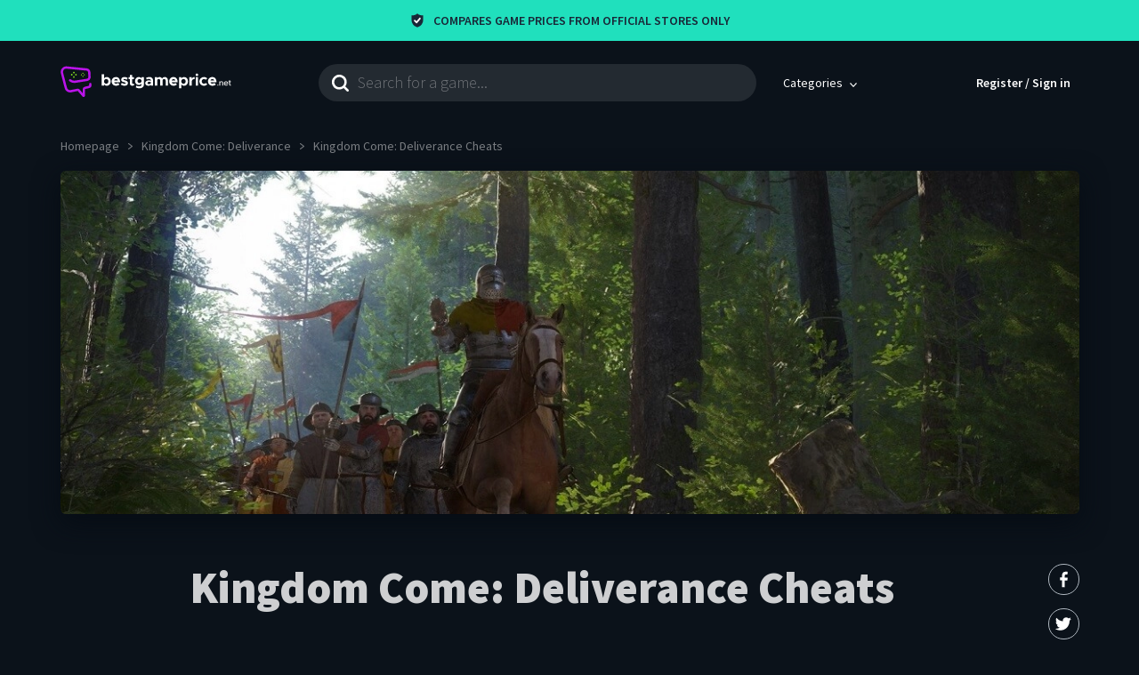

--- FILE ---
content_type: text/html; charset=utf-8
request_url: https://www.bestgameprice.net/kingdom-come-deliverance/cheats/kingdom-come-deliverance-cheats
body_size: 32773
content:
<!DOCTYPE html><html lang="en"><head><meta charset="utf-8"><meta name="viewport" content="width=device-width, initial-scale=1, viewport-fit=cover"><meta property="fb:app_id" content="875736279787636"><title>Kingdom Come: Deliverance Cheats | bestgameprice.net</title><meta name="robots" content="index,follow,max-image-preview:standard"><meta name="description" content="Kingdom Come: Deliverance is a narrative open-world game with medieval-themed role-playing elements. One of the most critical features that differentiate this game from other games is that the combat system is difficult compared to other medieval games."><meta name="twitter:card" content="summary_large_image"><meta name="twitter:site" content="@bestgameprice_"><meta name="twitter:creator" content="@bestgameprice_"><meta property="og:title" content="Kingdom Come: Deliverance Cheats"><meta property="og:description" content="Kingdom Come: Deliverance is a narrative open-world game with medieval-themed role-playing elements. One of the most critical features that differentiate this game from other games is that the combat system is difficult compared to other medieval games."><meta property="og:url" content="https://www.bestgameprice.net/kingdom-come-deliverance/cheats/kingdom-come-deliverance-cheats"><meta property="og:type" content="website"><meta property="og:image" content="https://cdn.bestgameprice.net/files/media/379684703f1081bd5b393b70c09e1ae2_0.1656957535.jpg"><meta property="og:image:alt" content="Kingdom Come: Deliverance Cheats"><meta property="og:image:width" content="1185"><meta property="og:image:height" content="400"><link rel="canonical" href="https://www.bestgameprice.net/kingdom-come-deliverance/cheats/kingdom-come-deliverance-cheats"><script type="application/ld+json">{"@context":"http://schema.org","@type":"ItemList","url":"https://www.bestgameprice.net/kingdom-come-deliverance/cheats/kingdom-come-deliverance-cheats","name":"Kingdom Come: Deliverance Cheats","description":"Kingdom Come: Deliverance is a narrative open-world game with medieval-themed role-playing elements. One of the most critical features that differentiate this game from other games is that the combat system is difficult compared to other medieval games.","itemListElement":[{"@type":"ListItem","position":1,"item":{"@type":"VideoGame","name":"Kingdom Come: Deliverance"}}]}</script><script type="application/ld+json">{"@context":"https://schema.org","@type":"BreadcrumbList","itemListElement":[{"@type":"ListItem","position":1,"item":{"@id":"https://www.bestgameprice.net/","name":"Homepage"}},{"@type":"ListItem","position":2,"item":{"@id":"https://www.bestgameprice.net/kingdom-come-deliverance","name":"Kingdom Come: Deliverance"}},{"@type":"ListItem","position":3,"item":{"@id":"https://www.bestgameprice.net/kingdom-come-deliverance/cheats/kingdom-come-deliverance-cheats","name":"Kingdom Come: Deliverance Cheats"}}]}</script><meta name="next-head-count" content="20"><meta http-equiv="X-UA-Compatible" content="IE=edge"><link rel="shortcut icon" href="/favicon.ico"><link rel="apple-touch-icon" sizes="180x180" href="/images/favicons/apple-touch-icon.png"><link rel="icon" type="image/png" sizes="32x32" href="/images/favicons/favicon-32x32.png"><link rel="icon" type="image/png" sizes="194x194" href="/images/favicons/favicon-194x194.png"><link rel="icon" type="image/png" sizes="192x192" href="/images/favicons/android-chrome-192x192.png"><link rel="icon" type="image/png" sizes="16x16" href="/images/favicons/favicon-16x16.png"><link rel="manifest" href="/themes/bgp/manifest.json"><meta name="msapplication-TileImage" content="/images/favicons/mstile-144x144.png"><link rel="mask-icon" href="/images/favicons/safari-pinned-tab.svg" color="#101924"><meta name="msapplication-TileColor" content="#101924"><meta name="theme-color" content="#101924"><link rel="dns-prefetch" href="https://www.google-analytics.com"><link rel="dns-prefetch" href="https://analytics.twitter.com"><link rel="dns-prefetch" href="https://static.ads-twitter.com"><link rel="dns-prefetch" href="https://in.hotjar.com"><link rel="dns-prefetch" href="https://script.hotjar.com"><link rel="dns-prefetch" href="https://vars.hotjar.com"><link rel="dns-prefetch" href="https://www.gstatic.com"><link rel="dns-prefetch" href="https://api-js.mixpanel.com"><link rel="dns-prefetch" href="https://connect.facebook.net"><link rel="dns-prefetch" href="https://stats.g.doubleclick.net"><link rel="dns-prefetch" href="https://static-cdn.jtvnw.net"><link rel="dns-prefetch" href="https://player.twitch.tv"><link rel="dns-prefetch" href="https://static.twitchcdn.net"><link rel="dns-prefetch" href="https://p.twitchcdn.net"><link rel="dns-prefetch" href="https://gql.twitch.tv"><link rel="preconnect" href="https://cdn.bestgameprice.net"><link rel="preconnect" href="https://static.hotjar.com" crossorigin=""><link rel="preconnect" href="https://fonts.gstatic.com" crossorigin=""><link rel="preconnect" href="https://cdn.mxpnl.com" crossorigin=""><link rel="preconnect" href="https://www.googletagmanager.com" crossorigin=""><link rel="stylesheet" data-href="https://fonts.googleapis.com/css2?family=Source+Sans+Pro:wght@300;400;600;700;900&amp;display=swap"><script>
                  !function(e,a,t,n,s,i,c){e.AlgoliaAnalyticsObject=s,e[s]=e[s]||function(){
                    (e[s].queue=e[s].queue||[]).push(arguments)}
                    }(window,document,"script","","aa");

                    window.aa('init', {
                      appId: '41P64KRS5I',
                      apiKey: '94bf4539c8c661ea31f52b53daf37c95',
                      // anonymous token must be generated
                      useCookie: true
                    });
                  </script><script>
                  (function(w,d,s,l,i){w[l]=w[l]||[];w[l].push({'gtm.start':
                  new Date().getTime(),event:'gtm.js'});var f=d.getElementsByTagName(s)[0],
                  j=d.createElement(s),dl=l!='dataLayer'?'&l='+l:'';j.async=true;j.src=
                  'https://www.googletagmanager.com/gtm.js?id='+i+dl;f.parentNode.insertBefore(j,f);
                  })(window,document,'script','dataLayer', 'GTM-KR9NPCF');
                  </script><script src="https://cdn.onesignal.com/sdks/OneSignalSDK.js" async=""></script><script>
                  window.OneSignal = window.OneSignal || []

                  // https://documentation.onesignal.com/docs/web-push-sdk#initialization
                  OneSignal.push(function () {
                    OneSignal.init({
                      appId: '600964e0-2159-4b25-b147-7f5aa412ccd4',
                      // https://documentation.onesignal.com/docs/web-push-typical-setup#auto-resubscribe
                      autoResubscribe: true,
                      notifyButton: {
                        enable: false
                      },
                      allowLocalhostAsSecureOrigin: true,
                      welcomeNotification: {
                        title: 'Bestgameprice',
                        message: 'Welcome aboard!',
                        url: 'https://www.bestgameprice.net'
                      },
                      promptOptions: {
                        slidedown: {
                          enabled: true,
                          autoPrompt: false,
                          /* These prompt options values configure both the HTTP prompt and the HTTP popup. */
                          /* actionMessage limited to 90 characters */
                          actionMessage: 'We require your permission to notify you when the game is on sale.',
                          /* acceptButtonText limited to 15 characters */
                          acceptButtonText: 'Accept',
                          /* cancelButtonText limited to 15 characters */
                          cancelButtonText: 'Maybe later'
                        }
                      }
                    })

                    // https://documentation.onesignal.com/docs/web-push-sdk#subscription-change
                    OneSignal.on('subscriptionChange', function (isSubscribed) {
                      var oReq = new XMLHttpRequest()

                      // https://documentation.onesignal.com/docs/web-push-sdk#getuserid
                      OneSignal.getUserId(function (userId) {
                        if (isSubscribed) {
                          // subscribe the user
                          oReq.open('POST', '/subscribe/push', true)
                        } else {
                          // unsubscribe the user
                          oReq.open('POST', '/unsubscribe/push', true)
                        }

                        oReq.setRequestHeader('Content-Type', 'application/json')
                        oReq.send(JSON.stringify({ subscriptionId: userId }))
                      })
                    })
                  })
                  </script><script>
                  (function(f,b){if(!b.__SV){var e,g,i,h;window.mixpanel=b;b._i=[];b.init=function(e,f,c){function g(a,d){var b=d.split(".");2==b.length&&(a=a[b[0]],d=b[1]);a[d]=function(){a.push([d].concat(Array.prototype.slice.call(arguments,0)))}}var a=b;"undefined"!==typeof c?a=b[c]=[]:c="mixpanel";a.people=a.people||[];a.toString=function(a){var d="mixpanel";"mixpanel"!==c&&(d+="."+c);a||(d+=" (stub)");return d};a.people.toString=function(){return a.toString(1)+".people (stub)"};i="disable time_event track track_pageview track_links track_forms track_with_groups add_group set_group remove_group register register_once alias unregister identify name_tag set_config reset opt_in_tracking opt_out_tracking has_opted_in_tracking has_opted_out_tracking clear_opt_in_out_tracking start_batch_senders people.set people.set_once people.unset people.increment people.append people.union people.track_charge people.clear_charges people.delete_user people.remove".split(" ");
                  for(h=0;h<i.length;h++)g(a,i[h]);var j="set set_once union unset remove delete".split(" ");a.get_group=function(){function b(c){d[c]=function(){call2_args=arguments;call2=[c].concat(Array.prototype.slice.call(call2_args,0));a.push([e,call2])}}for(var d={},e=["get_group"].concat(Array.prototype.slice.call(arguments,0)),c=0;c<j.length;c++)b(j[c]);return d};b._i.push([e,f,c])};b.__SV=1.2;e=f.createElement("script");e.type="text/javascript";e.async=!0;e.src="undefined"!==typeof MIXPANEL_CUSTOM_LIB_URL?
                  MIXPANEL_CUSTOM_LIB_URL:"file:"===f.location.protocol&&"//cdn.mxpnl.com/libs/mixpanel-2-latest.min.js".match(new RegExp('^//'))?"https://cdn.mxpnl.com/libs/mixpanel-2-latest.min.js":"//cdn.mxpnl.com/libs/mixpanel-2-latest.min.js";g=f.getElementsByTagName("script")[0];g.parentNode.insertBefore(e,g)}})(document,window.mixpanel||[]);
                  mixpanel.init('cd00d19b7069036c4e0f40ee6795ffca');
                  </script><script src="https://www.googletagmanager.com/gtag/js?id=G-84TNPDDG9K" async=""></script><script>
                        window.dataLayer = window.dataLayer || [];
                        function gtag(){dataLayer.push(arguments);}
                        gtag('js', new Date());
                        gtag('config', 'G-84TNPDDG9K');
                      </script><link rel="preconnect" href="https://fonts.gstatic.com" crossorigin=""><script defer="" nomodule="" src="/_next/static/chunks/polyfills-c67a75d1b6f99dc8.js"></script><script src="/_next/static/chunks/webpack-8e0577dc60b06201.js" defer=""></script><script src="/_next/static/chunks/framework-4556c45dd113b893.js" defer=""></script><script src="/_next/static/chunks/main-448df84f9d4fa28e.js" defer=""></script><script src="/_next/static/chunks/pages/_app-b5ee1b8b99d21d91.js" defer=""></script><script src="/_next/static/chunks/624-8da34fe57eff9b75.js" defer=""></script><script src="/_next/static/chunks/253-8212c6ab8556b46d.js" defer=""></script><script src="/_next/static/chunks/787-ea6e381a0c875dca.js" defer=""></script><script src="/_next/static/chunks/178-8cbc40b34707f539.js" defer=""></script><script src="/_next/static/chunks/27-f99f87bbf15c4ce9.js" defer=""></script><script src="/_next/static/chunks/pages/collection-1f2d7dcb3baf1f29.js" defer=""></script><script src="/_next/static/ec1laRctE8VjpMvhnt3od/_buildManifest.js" defer=""></script><script src="/_next/static/ec1laRctE8VjpMvhnt3od/_ssgManifest.js" defer=""></script><style>.show-loading-animation.rect-shape{-webkit-animation:react-placeholder-pulse 1.5s infinite;animation:react-placeholder-pulse 1.5s infinite}@-webkit-keyframes react-placeholder-pulse{0%{opacity:.6}50%{opacity:1}to{opacity:.6}}@keyframes react-placeholder-pulse{0%{opacity:.6}50%{opacity:1}to{opacity:.6}}html{line-height:1.15}body{margin:0}main{display:block}h1{font-size:2em;margin:.67em 0}hr{-webkit-box-sizing:content-box;box-sizing:content-box;height:0;overflow:visible}a{background-color:rgba(0,0,0,0)}strong{font-weight:bolder}img{border-style:none}input{font-family:inherit;font-size:100%;line-height:1.15;margin:0}input{overflow:visible}.container{margin-left:auto;margin-right:auto}.container,.image-embed{display:block;width:100%}body{font-family:Source Sans Pro,sans-serif}h1{font-size:2.8rem}@media(min-width:768px){h1{font-size:4.6rem}}@media(min-width:1185px){h1{font-size:5rem}}h2{font-size:2.2rem}@media(min-width:768px){h2{font-size:3.8rem}}@media(min-width:1185px){h2{font-size:4.5rem}}h3{font-size:3.5rem}h4{font-size:2.8rem}h1,h2,h3,h4{color:hsla(0,0%,100%,.8);font-weight:900;letter-spacing:normal}@media(min-width:320px)and (max-width:575px){.hidden--for-xs{display:none}}@media(min-width:576px)and (max-width:767px){.hidden--for-sm{display:none}}@media(min-width:768px)and (max-width:991px){.hidden--for-md{display:none}}@media(min-width:992px)and (max-width:1184px){.hidden--for-lg{display:none}}@media(min-width:1185px){.hidden--for-xl{display:none}}.row{display:-ms-flexbox;display:flex;-ms-flex-wrap:wrap;flex-wrap:wrap;margin-left:-.75rem;margin-right:-.75rem}.column{flex-basis:0;flex-grow:1;-ms-flex-negative:1;-ms-flex-positive:1;-ms-flex-preferred-size:0;flex-shrink:1;padding-left:.75rem;padding-right:.75rem}.slice-2{-ms-flex:none;flex:none;width:12.5%}.slice-3{-ms-flex:none;flex:none;width:18.75%}.slice-4{-ms-flex:none;flex:none;width:25%}.slice-5{-ms-flex:none;flex:none;width:31.25%}.slice-7{-ms-flex:none;flex:none;width:43.75%}.slice-8{-ms-flex:none;flex:none;width:50%}.slice-16{-ms-flex:none;flex:none;width:100%}@media(max-width:575px){.order-xs-1{-ms-flex-order:1;order:1}.slice-xs-6{-ms-flex:none;flex:none;width:37.5%}.slice-xs-10{-ms-flex:none;flex:none;width:62.5%}.slice-xs-16{-ms-flex:none;flex:none;width:100%}.slice-xs-16:not([class^=offset-xs]){margin-left:0}}@media(min-width:576px)and (max-width:767px){.order-sm-1{-ms-flex-order:1;order:1}.slice-sm-3{-ms-flex:none;flex:none;width:18.75%}.slice-sm-8{-ms-flex:none;flex:none;width:50%}.slice-sm-13{-ms-flex:none;flex:none;width:81.25%}.slice-sm-16{-ms-flex:none;flex:none;width:100%}.slice-sm-16:not([class^=offset-sm]){margin-left:0}}@media(min-width:768px)and (max-width:991px){.order-md-1{-ms-flex-order:1;order:1}.slice-md-4{-ms-flex:none;flex:none;width:25%}.slice-md-5{-ms-flex:none;flex:none;width:31.25%}.slice-md-8{-ms-flex:none;flex:none;width:50%}.slice-md-12{-ms-flex:none;flex:none;width:75%}.slice-md-16{-ms-flex:none;flex:none;width:100%}.slice-md-16:not([class^=offset-md]){margin-left:0}}@media(min-width:992px)and (max-width:1184px){.slice-lg-5{-ms-flex:none;flex:none;width:31.25%}.slice-lg-6{-ms-flex:none;flex:none;width:37.5%}.slice-lg-9{-ms-flex:none;flex:none;width:56.25%}.slice-lg-10{-ms-flex:none;flex:none;width:62.5%}.slice-lg-16{-ms-flex:none;flex:none;width:100%}.slice-lg-16:not([class^=offset-lg]){margin-left:0}}@media(min-width:1185px){.offset-xl-1{margin-left:6.25%}.slice-xl-2{-ms-flex:none;flex:none;width:12.5%}.offset-xl-2{margin-left:12.5%}.slice-xl-4{-ms-flex:none;flex:none;width:25%}.slice-xl-7{-ms-flex:none;flex:none;width:43.75%}.slice-xl-9{-ms-flex:none;flex:none;width:56.25%}.slice-xl-12{-ms-flex:none;flex:none;width:75%}}.container{max-width:98rem;padding-left:2rem;padding-right:2rem}@media(min-width:1185px){.container{max-width:1185px}}html{-webkit-box-sizing:border-box;box-sizing:border-box;font-size:62.5%;height:100%;-ms-overflow-style:scrollbar;-webkit-text-size-adjust:100%;-moz-text-size-adjust:100%;-ms-text-size-adjust:100%;text-size-adjust:100%}body{background-color:#101924;color:hsla(0,0%,100%,.55);display:-ms-flexbox;display:flex;-ms-flex-direction:column;flex-direction:column;font-size:1.6rem;min-height:100%}*,:after,:before{-webkit-box-sizing:inherit;box-sizing:inherit;outline:0}a{color:inherit;display:inline-block;text-decoration:none;-webkit-transition:all .2s;-o-transition:all .2s;transition:all .2s}#__next{display:-ms-flexbox;display:flex;-ms-flex:1 0 auto;flex:1 0 auto;-ms-flex-direction:column;flex-direction:column}strong{font-weight:600}img{max-width:100%}.image-embed{margin-bottom:2rem;margin-top:2rem}@media(min-width:768px){.image-embed{margin-bottom:4.5rem;margin-top:4.5rem}}.image-embed img{height:auto}.icon-operating-system,.icon-platform{background-repeat:no-repeat;background-size:contain;display:inline-block;height:2rem;width:2rem}.icon-steam{background-image:url("data:image/svg+xml;charset=utf-8,%3Csvg xmlns='http://www.w3.org/2000/svg' fill='%23ffffff' viewBox='0 0 20 20'%3E%3Cpath fill-rule='evenodd' d='M0 9.198C.41 4.05 4.72 0 9.983 0 15.515 0 20 4.477 20 10c0 5.522-4.485 10-10.017 10-4.586 0-8.45-3.077-9.638-7.275l3.84 1.585a2.836 2.836 0 005.612-.692l3.405-2.425h.002l.084.001a3.78 3.78 0 003.778-3.772 3.778 3.778 0 00-7.555 0v.049l-2.388 3.455a2.82 2.82 0 00-1.754.488L0 9.198zm5.047 5.468l1.23.507a1.567 1.567 0 002.049-.842 1.563 1.563 0 00-.844-2.045l-1.271-.524a2.126 2.126 0 011.57.023c.523.218.932.627 1.148 1.152a2.108 2.108 0 01-.004 1.626 2.13 2.13 0 01-2.782 1.144 2.121 2.121 0 01-1.096-1.041zm10.758-7.243a2.52 2.52 0 00-2.517-2.514 2.518 2.518 0 00-2.517 2.514 2.517 2.517 0 005.034 0zM13.292 5.53a1.89 1.89 0 00-1.89 1.887 1.89 1.89 0 001.89 1.888 1.89 1.89 0 001.892-1.888 1.89 1.89 0 00-1.892-1.887z' clip-rule='evenodd'/%3E%3C/svg%3E")}.icon-windows{background-image:url("data:image/svg+xml;charset=utf-8,%3Csvg xmlns='http://www.w3.org/2000/svg' viewBox='0 0 76 76' fill='%23ffffff'%3E%3Cpath d='M30 40.1L0 40v25.5l30 4.1V40.1zm4 0v30.1L76 76V40.1H34zM30 6.5L0 10.8V36h30V6.5zm4-.6V36h42V0L34 5.9z'/%3E%3C/svg%3E")}:root{--blue-800:#101924}.GameBox_gameBoxImage__CfidY img{display:block!important;width:100%!important}.GameBox_gameIcons__dSbhF{-ms-flex-negative:0;flex-shrink:0;list-style-type:none;margin:0;padding:0}.GameBox_gameIcons__dSbhF>li{margin-bottom:.5rem;margin-top:.5rem;vertical-align:top}.GameBox_gameIcons__dSbhF>li+li{margin-left:2rem}.GameBox_gameBox__Qn3eJ{border-radius:.6rem;display:-ms-flexbox;display:flex;-ms-flex-direction:column;flex-direction:column;overflow:hidden;position:relative}.GameBox_gameBox__Qn3eJ:hover .GameBox_gameBoxContent__sHwLg{background-color:#213349}@media(min-width:768px){.GameBox_equalHeight__67aS6{-ms-flex:1 1;flex:1 1}}.GameBox_gameButton__clFQ6{height:100%;left:0;position:absolute;top:0;width:100%}.GameBox_gameBoxImage__CfidY{-webkit-user-select:none;-moz-user-select:none;-ms-user-select:none;user-select:none}.GameBox_gameBoxImage__CfidY>span{display:block!important}.GameBox_gameBoxContent__sHwLg{align-items:center;background-color:#192737;display:-ms-flexbox;display:flex;-ms-flex:1 1;flex:1 1;-ms-flex-align:center;padding:2rem;-webkit-transition:background-color .2s;-o-transition:background-color .2s;transition:background-color .2s}.GameBox_gameIcons__dSbhF{max-width:10.5rem}.GameBox_gameIcons__dSbhF>li{height:1.8rem;opacity:.5;width:1.8rem}.GameBox_gameIcons__dSbhF>li+li{margin-left:1.1rem}.GameBox_gameIcons__dSbhF>li:nth-child(4n+1){margin-left:0!important}.GameBox_gamePriceContainer__k5E1A{-ms-flex:1 1;flex:1 1;text-align:right}.GameBox_gamePrice__wvjDE{color:#fff;font-size:2.2rem;font-weight:900}.GameBox_gamePriceFrom__4lrSS{color:#96a4b4;font-size:1.2rem;margin-top:.3rem;-webkit-user-select:none;-moz-user-select:none;-ms-user-select:none;user-select:none}.GameBox_gamePriceCurrency__vJ7d0{font-weight:300;margin-right:.5rem}.AppHeader_megaMenuSeeAll__mL8Zg{display:block;width:100%;-webkit-appearance:none;-moz-appearance:none;appearance:none;border-radius:.6rem;border:.2rem solid rgba(0,0,0,0);color:#fff;cursor:pointer;font-size:1.4rem;font-weight:700;line-height:normal;padding:1rem 2rem;text-align:center;text-decoration:none;text-transform:uppercase;-webkit-transition:border-color .2s,background-color .2s;-o-transition:border-color .2s,background-color .2s;transition:border-color .2s,background-color .2s;-webkit-user-select:none;-moz-user-select:none;-ms-user-select:none;user-select:none;vertical-align:middle}@media(min-width:768px){.AppHeader_megaMenuSeeAll__mL8Zg{padding-bottom:1.3rem;padding-top:1.3rem}}.AppHeader_megaMenuSeeAll__mL8Zg:disabled{background-color:hsla(0,0%,100%,.1)!important;color:hsla(0,0%,100%,.3);cursor:not-allowed}.AppHeader_megaMenuSeeAll__mL8Zg{border-color:hsla(0,0%,100%,.6)}.AppHeader_megaMenuSeeAll__mL8Zg:hover{border-color:hsla(0,0%,100%,.8)}.AppHeader_header__P5ghE{padding-bottom:1.5rem;padding-top:1.6rem;position:-webkit-sticky;position:sticky;top:-.1rem;z-index:4}@media(min-width:768px){.AppHeader_header__P5ghE{padding-bottom:2.6rem;padding-top:2.6rem}}.AppHeader_headerRow__eGsDY{align-items:center;-ms-flex-align:center;position:relative}.AppHeader_searchInput__zXyyr{background-color:hsla(0,0%,100%,.1);background-image:url("data:image/svg+xml;charset=utf-8,%3Csvg xmlns='http://www.w3.org/2000/svg' viewBox='0 0 19 19' fill='%23ffffff'%3E%3Cpath d='M17.721 19a1.266 1.266 0 01-.9-.383l-3.583-3.583a8.213 8.213 0 01-4.926 1.6 8.322 8.322 0 01-5.885-14.2 8.316 8.316 0 0114.2 5.885 8.157 8.157 0 01-1.6 4.926l3.581 3.583a1.24 1.24 0 010 1.792 1.268 1.268 0 01-.887.38zM8.317 2.56a5.757 5.757 0 105.757 5.757A5.764 5.764 0 008.317 2.56z'/%3E%3C/svg%3E");background-position:left 1.5rem center;background-repeat:no-repeat;background-size:1.9rem;border:0;border-radius:2.1rem;color:#fff;display:block;font-size:1.8rem;font-weight:300;overflow:hidden;padding:1.1rem 1.5rem 1.1rem 4.4rem;width:100%}.AppHeader_searchInput__zXyyr::-webkit-input-placeholder{color:hsla(0,0%,100%,.35)}.AppHeader_searchInput__zXyyr:-moz-placeholder,.AppHeader_searchInput__zXyyr::-moz-placeholder{color:hsla(0,0%,100%,.35)}.AppHeader_searchInput__zXyyr:-ms-input-placeholder{color:hsla(0,0%,100%,.35)}.AppHeader_megaMenuWraper__4WWRb{display:inline-block}.AppHeader_megaMenuWraper__4WWRb:hover .AppHeader_megaMenuButton__Vy6H0:after{background-color:#202f41;display:block}.AppHeader_megaMenuWraper__4WWRb:hover .AppHeader_megaMenuArrow__C4UTB{-webkit-transform:rotate(-180deg);-ms-transform:rotate(-180deg);transform:rotate(-180deg)}.AppHeader_megaMenuWraper__4WWRb:hover .AppHeader_megaMenu__w_J_0{display:block!important}.AppHeader_megaMenuButton__Vy6H0{align-items:center;color:#fff;display:-ms-flexbox;display:flex;-ms-flex-align:center;font-size:1.4rem;position:relative}.AppHeader_megaMenuButton__Vy6H0:after{border-top-left-radius:.6rem;border-top-right-radius:.6rem;bottom:-2rem;content:"";cursor:auto;display:none;left:0;position:absolute;right:0;top:0}.AppHeader_megaMenuButtonInner__9HWsa{cursor:pointer;-ms-flex:1 1;flex:1 1;padding:1.3rem 1.5rem;-webkit-user-select:none;-moz-user-select:none;-ms-user-select:none;user-select:none;z-index:1}.AppHeader_megaMenu__w_J_0{display:none;left:0;position:absolute;right:0;top:calc(100% + 1.5rem)}.AppHeader_megaMenu__w_J_0:before{bottom:0;content:"";left:0;position:absolute;right:0;top:-3.3rem;z-index:0}.AppHeader_megaMenuInner__DdENr{background-color:#202f41;border-radius:.6rem;display:-ms-flexbox;display:flex;font-size:1.8rem;min-height:37.5rem;overflow:hidden;padding:2.7rem 3rem;position:relative;z-index:1}.AppHeader_megaMenuArrow__C4UTB{background-image:url("data:image/svg+xml;charset=utf-8,%3Csvg xmlns='http://www.w3.org/2000/svg' viewBox='0 0 8.386 5.3' fill='%23ffffff'%3E%3Cpath d='M1.21.34a.562.562 0 00-.843 0 .689.689 0 000 .917L3.772 4.96a.562.562 0 00.843 0l3.4-3.7a.689.689 0 000-.917.562.562 0 00-.843 0L4.193 3.587z'/%3E%3C/svg%3E");background-repeat:no-repeat;display:inline-block;height:.5rem;margin-left:.5rem;-webkit-transition:-webkit-transform .2s;-o-transition:transform .2s;transition:-webkit-transform .2s;transition:transform .2s;transition:transform .2s,-webkit-transform .2s;width:.8rem}.AppHeader_megaMenuSidebar__bbzwJ{display:-ms-flexbox;display:flex;-ms-flex-direction:column;flex-direction:column;padding-right:2rem;width:27.2rem}.AppHeader_megaMenuHeading__7GsGT{color:#fff;line-height:normal;margin-bottom:1.6rem;margin-top:0;text-transform:uppercase}.AppHeader_megaMenuLinks__B0aSQ,.AppHeader_megaMenuStaticLinks__omd26{list-style-type:none;margin:0;padding:0}.AppHeader_megaMenuLink__AA1DC{cursor:pointer;display:inline-block}.AppHeader_megaMenuLink__AA1DC,.AppHeader_megaMenuStaticLink__HiN9J{color:hsla(0,0%,100%,.5);font-weight:600;padding-bottom:.6rem;padding-top:.6rem;text-transform:uppercase;word-break:break-word}.AppHeader_megaMenuLink__AA1DC:hover,.AppHeader_megaMenuStaticLink__HiN9J:hover{color:hsla(0,0%,100%,.9)}.AppHeader_megaMenuLinks__B0aSQ{-ms-flex:1 1;flex:1 1}.AppHeader_megaMenuContent__i7s98{padding-left:2rem;width:calc(100% - 27.2rem)}.AppHeader_megaMenuSeeAll__mL8Zg{border-color:hsla(0,0%,100%,.1);color:hsla(0,0%,100%,.6);margin-top:1.4rem}.AppHeader_megaMenuSeeAll__mL8Zg:hover{border-color:hsla(0,0%,100%,.3)}.AppHeader_megaMenuGameBox__fOZgU{min-height:20.7rem}.AppHeader_autoCompleteContainer__pozUH{position:relative}.AppHeader_userMenuLogin__kkk86{color:#fff;font-size:1.4rem;font-weight:600;line-height:1.29;padding:1rem}.AppHeader_userMenuLogin__kkk86{-webkit-user-select:none;-moz-user-select:none;-ms-user-select:none;user-select:none}.AppHeader_mobileMenuButton__V_1hg{cursor:pointer;padding:1rem;position:relative;vertical-align:middle;width:4.2rem}.AppHeader_mobileSearchButton__jWfEn{cursor:pointer;padding:1rem;vertical-align:middle}@media(min-width:768px){.AppHeader_mobileSearchButton__jWfEn{display:none}}.AppHeader_mobileSearch__ghR8N{bottom:0;left:0;position:fixed;right:0;top:0}.AppHeader_mobileSearch__ghR8N{background-color:#101924;padding-top:0;z-index:5}.AppHeader_mobileSearchInput__10Fd9{background-color:#0a111a;border:0;color:#fff;display:block;font-size:1.6rem;padding:1.9rem 1.5rem 2.1rem 5rem;width:100%}.AppHeader_mobileSearchInput__10Fd9::-webkit-input-placeholder{color:hsla(0,0%,100%,.4)}.AppHeader_mobileSearchInput__10Fd9:-moz-placeholder,.AppHeader_mobileSearchInput__10Fd9::-moz-placeholder{color:hsla(0,0%,100%,.4)}.AppHeader_mobileSearchInput__10Fd9:-ms-input-placeholder{color:hsla(0,0%,100%,.4)}.AppHeader_mobileSearchClose__uI6iU{cursor:pointer;left:.5rem;padding:1rem;position:absolute;top:1.2rem}@-webkit-keyframes AppHeader_rotating__2xxq6{0%{-webkit-transform:rotate(0deg);transform:rotate(0deg)}to{-webkit-transform:rotate(1turn);transform:rotate(1turn)}}.AppFooter_footerPartnerItem__wKUev+.AppFooter_footerPartnerItem__wKUev:before{position:absolute;top:50%;-webkit-transform:translateY(-50%);-ms-transform:translateY(-50%);transform:translateY(-50%)}.AppFooter_footer__jr_9n{background-color:#060c14;color:hsla(0,0%,100%,.5);-ms-flex-negative:0;flex-shrink:0}.AppFooter_footerTop__0pYcp{margin-bottom:5rem;margin-top:5rem}@media(min-width:577px){.AppFooter_footerTop__0pYcp{margin-top:6rem}}.AppFooter_footerLogo__F5opM{display:block;margin-top:6rem;text-align:center}@media(min-width:992px){.AppFooter_footerLogo__F5opM{display:inline-block;margin-top:0}}.AppFooter_copyright__qgxaS{font-size:1.4rem;margin-bottom:3rem;margin-top:3rem;text-align:center}@media(min-width:992px){.AppFooter_copyright__qgxaS{text-align:left}}.AppFooter_footerSocials__qTvJ5{align-items:center;display:-ms-flexbox;display:flex;-ms-flex-align:center;-ms-flex-pack:center;-ms-flex-wrap:wrap;flex-wrap:wrap;justify-content:center;margin:3rem auto;max-width:24rem}@media(min-width:992px){.AppFooter_footerSocials__qTvJ5{-ms-flex-pack:initial;justify-content:normal;margin-left:0;margin-right:0;max-width:100%}}@media(min-width:1185px){.AppFooter_footerSocials__qTvJ5{max-width:27rem}}.AppFooter_footerSocials__qTvJ5 svg{fill:hsla(0,0%,100%,.7);-webkit-transition:fill .2s;-o-transition:fill .2s;transition:fill .2s}.AppFooter_footerSocials__qTvJ5 svg:hover{fill:#fff}.AppFooter_footerSocialLink__Fngbl{padding:1rem;width:4.5rem}.AppFooter_footerColumnTitle__kx3Ih{color:hsla(0,0%,100%,.65);font-size:2rem;font-weight:900;margin-bottom:1.5rem;margin-top:2rem;text-transform:uppercase}@media(min-width:992px){.AppFooter_footerColumnTitle__kx3Ih{margin-top:0}}.AppFooter_footerColumnList__z2Vur{list-style-type:none;margin:0;padding:0}.AppFooter_footerColumnLink__1KGCZ{-webkit-box-orient:vertical;display:block;display:-webkit-box;font-size:1.5rem;-webkit-line-clamp:2;line-height:normal;margin-bottom:.5rem;margin-top:.5rem;overflow:hidden;padding-bottom:.5rem;padding-top:.5rem;word-break:break-word}.AppFooter_footerColumnLink__1KGCZ:hover{color:#fff}.AppFooter_footerBottomList__XUxVM{list-style-type:none;margin-bottom:1.5rem;margin-top:1.5rem;padding:0}@media(min-width:576px){.AppFooter_footerBottomList__XUxVM{text-align:center}}.AppFooter_footerBottomList__XUxVM>li{display:inline-block;width:50%}@media(min-width:576px){.AppFooter_footerBottomList__XUxVM>li{width:25%}}@media(min-width:768px){.AppFooter_footerBottomList__XUxVM>li{width:auto}}.AppFooter_footerPartners__AmNsx{align-items:center;display:-ms-flexbox;display:flex;-ms-flex-align:center;-ms-flex-pack:center;-ms-flex-wrap:wrap;flex-wrap:wrap;justify-content:center;margin-bottom:1.5rem;margin-top:1.5rem}.AppFooter_footerPartnerItem__wKUev{padding-left:4.5rem;padding-right:4.5rem;position:relative}@media(min-width:769px){.AppFooter_footerPartnerItem__wKUev+.AppFooter_footerPartnerItem__wKUev:before{background-color:hsla(0,0%,100%,.1);content:"";height:1rem;left:0;width:.1rem}}.AppFooter_footerPartnerLink__Wv80e{padding:1.5rem}.AppFooter_footerBottomLink__Y1Rkj{display:block;font-size:1.2rem;padding-bottom:1.5rem;padding-top:1.5rem;text-align:center}.AppFooter_footerBottomLink__Y1Rkj:hover{color:#fff}@media(min-width:768px){.AppFooter_footerBottomLink__Y1Rkj{display:inline-block;margin-left:1rem;margin-right:1rem;padding-left:1.2rem;padding-right:1.2rem;text-align:left}}.AppFooter_separator__Z33Cl{background-color:hsla(0,0%,100%,.1);border:0;height:.1rem;margin:0}.AppFooter_ourApps__w6lDP{padding-bottom:2.5rem;padding-top:3rem}.AppFooter_ourAppsHeading__4pkvZ{font-weight:600;text-align:center}@media(min-width:992px){.AppFooter_ourAppsHeading__4pkvZ{text-align:left}}.AppFooter_footerApps__nQkPk{list-style-type:none;margin:1.5rem -.5rem 0;overflow:hidden;padding:0;text-align:center}@media(min-width:992px){.AppFooter_footerApps__nQkPk{text-align:left}}.AppFooter_footerApps__nQkPk>li{display:inline-block;margin:.5rem;vertical-align:middle}.AppFooter_footerAppLink__Nktn1{display:inline-block}.AppFooter_footerAppLink__Nktn1 svg{vertical-align:top}.AppFooter_appBoxedLink__2uDEo{align-items:center;border:.1rem solid #728397;border-radius:.6rem;display:-ms-flexbox;display:flex;-ms-flex-align:center;-ms-flex-pack:center;height:4rem;justify-content:center;padding-left:1rem;padding-right:1rem}.AppFooter_appBoxedLink__2uDEo svg{fill:#fff}.OfficialStoresBar_officialStores__5F9Vt{align-items:center;background-color:#20e0bd;color:#192737;display:-ms-flexbox;display:flex;-ms-flex-align:center;-ms-flex-pack:center;font-size:1.2rem;font-weight:600;justify-content:center;margin:0;padding:1.5rem;text-transform:uppercase;-webkit-user-select:none;-moz-user-select:none;-ms-user-select:none;user-select:none}@media(min-width:768px){.OfficialStoresBar_officialStores__5F9Vt{font-size:1.4rem}}.OfficialStoresBar_officialStores__5F9Vt svg{margin-right:1rem}.Layout_main__EYHs9{-ms-flex:1 0 auto;flex:1 0 auto;position:relative}.Layout_main__EYHs9.Layout_headerActive__b4Eh5{margin-top:-7.4rem}@media(min-width:768px){.Layout_main__EYHs9.Layout_headerActive__b4Eh5{margin-top:-9.5rem}}@media(min-width:1185px){.Layout_main__EYHs9.Layout_headerActive__b4Eh5{margin-top:-9.4rem}}.Layout_main__EYHs9.Layout_footerActive__G3_Fc{padding-bottom:7.5rem}.Breadcrumb_breadcrumbList__ajRm3{list-style-type:none;margin:0 -1rem;padding:0}.Breadcrumb_breadcrumbList__ajRm3>li{display:inline-block}.Breadcrumb_breadcrumbList__ajRm3>li+li{background-image:url("data:image/svg+xml;charset=utf-8,%3Csvg xmlns='http://www.w3.org/2000/svg' viewBox='0 0 4 7' fill='rgba(255, 255, 255, 0.45)'%3E%3Cpath d='M4 3.5a.49.49 0 01-.144.348L.796 6.865a.46.46 0 01-.665-.013.493.493 0 01.013-.683L2.85 3.5.144.83A.491.491 0 01.131.148.463.463 0 01.796.135l3.06 3.017A.49.49 0 014 3.5z'/%3E%3C/svg%3E");background-position:0;background-repeat:no-repeat;background-size:.4rem .7rem;padding-left:.5rem}.Breadcrumb_breadcrumbLink__8kRAK{color:hsla(0,0%,100%,.45);font-size:1.4rem;padding:1rem}.Breadcrumb_breadcrumbLink__8kRAK:hover{color:hsla(0,0%,100%,.8)}.TwitchStreams_streamHeading__jfLl6{background-image:url("data:image/svg+xml;charset=utf-8,%3Csvg xmlns='http://www.w3.org/2000/svg' viewBox='0 0 1140 380'%3E%3Cpath fill='%23FFF' d='M170 170h-70v20h70v80H60l-40-40V20h80v70h70zM470 270H230l-40-40V90h80v100h20V90h80v100h20V90h80zM490 90h80v180h-80zM490 20h80v50h-80zM740 170h-70v20h70v80H630l-40-40V20h80v70h70zM920 170h-80v20h80v80H800l-40-40V130l40-40h120zM1120 270h-80V170h-20v100h-80V20h80v70h60l40 40z'/%3E%3Cpath fill='%239146FF' d='M1090 70h-50V0H930.2l-50.5 70H790l-30 30V70h-70V0H470v70H160.5L110 0H0v240l140 140h140v-40l40 40h270v-40l40 40h130v-40l40 40h250l90-90V120l-50-50zM170 170h-70v20h70v80H60l-40-40V20h80v70h70v80zm300 100H230l-40-40V90h80v100h20V90h80v100h20V90h80v180zm100 0h-80V90h80v180zm0-200h-80V20h80v50zm170 100h-70v20h70v80H630l-40-40V20h80v70h70v80zm180 0h-80v20h80v80H800l-40-40V130l40-40h120v80zm200 100h-80V170h-20v100h-80V20h80v70h60l40 40v140z'/%3E%3C/svg%3E");background-position:0 0;background-repeat:no-repeat;background-size:10.8rem 3.6rem;color:hsla(0,0%,100%,.45);font-size:2rem;font-weight:600;margin:0;padding-top:6rem;position:relative;text-transform:uppercase;word-break:break-word}@media(min-width:768px){.TwitchStreams_streamHeading__jfLl6{background-position:0;font-size:2.4rem;font-weight:400;padding-left:17rem;padding-top:0}}@media(min-width:992px){.TwitchStreams_streamHeading__jfLl6{font-size:2.6rem}}@media(min-width:1185px){.TwitchStreams_streamHeading__jfLl6{font-size:2.8rem}}.TwitchStreams_streamHeading__jfLl6:before{background-color:hsla(0,0%,100%,.2);bottom:-.9rem;content:"";display:none;left:14rem;position:absolute;top:-.9rem;width:.1rem}@media(min-width:768px){.TwitchStreams_streamHeading__jfLl6:before{display:inline-block}}.TwitchStreams_featuredPlaceholder__zXaWV,.TwitchStreams_streamPlaceholder__UYom9{background-color:hsla(0,0%,100%,.3);border-radius:.6rem;width:100%}.TwitchStreams_featuredPlaceholder__zXaWV{height:38.681vh!important}@media(min-width:992px){.TwitchStreams_featuredPlaceholder__zXaWV{height:36.1rem!important}}@media(min-width:1185px){.TwitchStreams_featuredPlaceholder__zXaWV{height:38.2rem!important}}.TwitchStreams_streamPlaceholder__UYom9{height:38.1vh!important}@media(min-width:577px){.TwitchStreams_streamPlaceholder__UYom9{height:19.63rem!important}}@media(min-width:992px){.TwitchStreams_streamPlaceholder__UYom9{height:17.3rem!important}}@media(min-width:1185px){.TwitchStreams_streamPlaceholder__UYom9{height:18.3rem!important}}.TwitchStreams_streamContainer__w_3e5{display:grid;grid-row-gap:1.5rem;grid-template-columns:1fr;row-gap:1.5rem}@media(min-width:768px){.TwitchStreams_streamContainer__w_3e5{-webkit-column-gap:1.5rem;-moz-column-gap:1.5rem;column-gap:1.5rem;grid-column-gap:1.5rem;grid-template-columns:1fr 1fr 1fr}}.TwitchStreams_featuredBoxContainer__mU_f0,.TwitchStreams_streamContainer__w_3e5{padding-top:5rem}@media(min-width:768px){.TwitchStreams_featuredBoxContainer__mU_f0,.TwitchStreams_streamContainer__w_3e5{padding-top:7.5rem}}.TwitchStreams_featuredBoxContainer__mU_f0{display:-ms-flexbox;display:flex;-ms-flex-direction:column;flex-direction:column;min-height:100%}.collection_collectionImage__H_TXj img{display:block!important;width:100%!important}.collection_collectionBody__HR00_ a{color:#d37aec}.collection_collectionBody__HR00_ a:hover{color:#b620e0}.collection_collectionBody__HR00_{word-break:break-word}.collection_collectionBody__HR00_ strong{color:hsla(0,0%,100%,.7)}.collection_collectionBody__HR00_ h2{font-size:2.2rem;margin-bottom:3rem;margin-top:6rem}@media(min-width:768px){.collection_collectionBody__HR00_ h2{font-size:2.8rem}}@media(min-width:1185px){.collection_collectionBody__HR00_ h2{font-size:3.5rem}}.collection_collectionContainer__LVVi_{padding-top:10rem}.collection_collectionHeading__sbEED{word-break:break-word}.collection_collectionImage__H_TXj{border-radius:.6rem;-webkit-box-shadow:0 1rem 3rem 0 #060c14;box-shadow:0 1rem 3rem 0 #060c14;margin-bottom:2rem;margin-top:1rem;overflow:hidden;-webkit-user-select:none;-moz-user-select:none;-ms-user-select:none;user-select:none}.collection_collectionImage__H_TXj>span{display:block!important}.collection_collectionSummary__c_tvd{color:hsla(0,0%,100%,.6);font-size:2rem;font-weight:700;line-height:1.23;margin-bottom:3.8rem;margin-top:4rem;word-break:break-word}@media(min-width:768px){.collection_collectionSummary__c_tvd{font-size:2.2rem;margin-top:0}}.collection_collectionBody__HR00_{font-size:2rem;line-height:1.25}@media(min-width:768px){.collection_gameCardGrid__23z9O{-ms-flex-wrap:nowrap;flex-wrap:nowrap}}.collection_gameCardFw__ednh3,.collection_infoCardFw__JqUGr{clear:both}.collection_infoCard__ic1ZU{margin-bottom:2rem;margin-top:2rem}@media(min-width:768px){.collection_infoCard__ic1ZU{margin-bottom:4.5rem;margin-top:4.5rem}}.collection_gameCardItem__pIScI{margin-bottom:1rem;margin-top:1rem}@media(min-width:768px){.collection_gameCardItem__pIScI{margin-bottom:2rem;margin-top:0;min-height:calc(100% - 2rem)}}.collection_collectionShareList__vGhhI{align-items:flex-end;display:-ms-flexbox;display:flex;-ms-flex-align:end;-ms-flex-direction:column;flex-direction:column;list-style-type:none;margin:3.6rem 0 0;padding:0;position:-webkit-sticky;position:sticky;top:10.5rem}.collection_collectionShareList__vGhhI>li+li{margin-top:1.5rem}.collection_collectionShareLink__bT13o{align-items:center;border:.1rem solid #afb7bf;border-radius:100%;display:-ms-flexbox;display:flex;-ms-flex-align:center;-ms-flex-pack:center;height:3.5rem;justify-content:center;overflow:hidden;width:3.5rem}.collection_collectionShareLink__bT13o:hover{background-color:#b620e0;border-color:#b620e0}.collection_collectionMobileShareContainer__sht0K{bottom:2rem;position:fixed;right:2rem}@media(min-width:768px){.collection_collectionMobileShareContainer__sht0K{display:none}}.collection_collectionMobileShareMenu__5rrBB{align-items:center;background-color:rgba(182,32,224,.4);border:.2rem solid #b620e0;border-radius:100%;display:-ms-flexbox;display:flex;-ms-flex-align:center;-ms-flex-pack:center;height:5rem;justify-content:center;overflow:hidden;width:5rem}.collection_collectionStreamContainer__pHuHm{background-image:-webkit-gradient(linear,left bottom,left top,from(rgba(0,0,0,.4)),to(rgba(0,0,0,0))),-webkit-gradient(linear,left bottom,left top,from(rgba(0,0,0,.4)),to(rgba(0,0,0,0))),-webkit-gradient(linear,left top,left bottom,from(rgba(0,0,0,.2)),to(rgba(0,0,0,.2)));background-image:-o-linear-gradient(bottom,rgba(0,0,0,.4),rgba(0,0,0,0)),-o-linear-gradient(bottom,rgba(0,0,0,.4),rgba(0,0,0,0)),-o-linear-gradient(top,rgba(0,0,0,.2),rgba(0,0,0,.2));background-image:linear-gradient(0deg,rgba(0,0,0,.4),rgba(0,0,0,0)),linear-gradient(0deg,rgba(0,0,0,.4),rgba(0,0,0,0)),linear-gradient(180deg,rgba(0,0,0,.2),rgba(0,0,0,.2));margin-bottom:-7.5rem;margin-top:5rem;padding-bottom:7.5rem;padding-top:7.5rem}</style><link rel="preload" href="/_next/static/css/c1a242cfe7de0951.css" data-n-g="" as="style"><link rel="preload" href="/_next/static/css/487d7a4e33ebfd90.css" data-n-p="" as="style"><link rel="preload" href="/_next/static/css/4af8e7c789359086.css" data-n-p="" as="style"><noscript data-n-css=""></noscript><style data-href="https://fonts.googleapis.com/css2?family=Source+Sans+Pro:wght@300;400;600;700;900&amp;display=swap">@font-face{font-family:'Source Sans Pro';font-style:normal;font-weight:300;font-display:swap;src:url(https://fonts.gstatic.com/s/sourcesanspro/v22/6xKydSBYKcSV-LCoeQqfX1RYOo3ik4zAkw.woff) format('woff')}@font-face{font-family:'Source Sans Pro';font-style:normal;font-weight:400;font-display:swap;src:url(https://fonts.gstatic.com/s/sourcesanspro/v22/6xK3dSBYKcSV-LCoeQqfX1RYOo3aPA.woff) format('woff')}@font-face{font-family:'Source Sans Pro';font-style:normal;font-weight:600;font-display:swap;src:url(https://fonts.gstatic.com/s/sourcesanspro/v22/6xKydSBYKcSV-LCoeQqfX1RYOo3i54rAkw.woff) format('woff')}@font-face{font-family:'Source Sans Pro';font-style:normal;font-weight:700;font-display:swap;src:url(https://fonts.gstatic.com/s/sourcesanspro/v22/6xKydSBYKcSV-LCoeQqfX1RYOo3ig4vAkw.woff) format('woff')}@font-face{font-family:'Source Sans Pro';font-style:normal;font-weight:900;font-display:swap;src:url(https://fonts.gstatic.com/s/sourcesanspro/v22/6xKydSBYKcSV-LCoeQqfX1RYOo3iu4nAkw.woff) format('woff')}@font-face{font-family:'Source Sans Pro';font-style:normal;font-weight:300;font-display:swap;src:url(https://fonts.gstatic.com/s/sourcesanspro/v22/6xKydSBYKcSV-LCoeQqfX1RYOo3ik4zwmhdu3cOWxy40.woff2) format('woff2');unicode-range:U+0460-052F,U+1C80-1C88,U+20B4,U+2DE0-2DFF,U+A640-A69F,U+FE2E-FE2F}@font-face{font-family:'Source Sans Pro';font-style:normal;font-weight:300;font-display:swap;src:url(https://fonts.gstatic.com/s/sourcesanspro/v22/6xKydSBYKcSV-LCoeQqfX1RYOo3ik4zwkxdu3cOWxy40.woff2) format('woff2');unicode-range:U+0301,U+0400-045F,U+0490-0491,U+04B0-04B1,U+2116}@font-face{font-family:'Source Sans Pro';font-style:normal;font-weight:300;font-display:swap;src:url(https://fonts.gstatic.com/s/sourcesanspro/v22/6xKydSBYKcSV-LCoeQqfX1RYOo3ik4zwmxdu3cOWxy40.woff2) format('woff2');unicode-range:U+1F00-1FFF}@font-face{font-family:'Source Sans Pro';font-style:normal;font-weight:300;font-display:swap;src:url(https://fonts.gstatic.com/s/sourcesanspro/v22/6xKydSBYKcSV-LCoeQqfX1RYOo3ik4zwlBdu3cOWxy40.woff2) format('woff2');unicode-range:U+0370-03FF}@font-face{font-family:'Source Sans Pro';font-style:normal;font-weight:300;font-display:swap;src:url(https://fonts.gstatic.com/s/sourcesanspro/v22/6xKydSBYKcSV-LCoeQqfX1RYOo3ik4zwmBdu3cOWxy40.woff2) format('woff2');unicode-range:U+0102-0103,U+0110-0111,U+0128-0129,U+0168-0169,U+01A0-01A1,U+01AF-01B0,U+0300-0301,U+0303-0304,U+0308-0309,U+0323,U+0329,U+1EA0-1EF9,U+20AB}@font-face{font-family:'Source Sans Pro';font-style:normal;font-weight:300;font-display:swap;src:url(https://fonts.gstatic.com/s/sourcesanspro/v22/6xKydSBYKcSV-LCoeQqfX1RYOo3ik4zwmRdu3cOWxy40.woff2) format('woff2');unicode-range:U+0100-02AF,U+0304,U+0308,U+0329,U+1E00-1E9F,U+1EF2-1EFF,U+2020,U+20A0-20AB,U+20AD-20CF,U+2113,U+2C60-2C7F,U+A720-A7FF}@font-face{font-family:'Source Sans Pro';font-style:normal;font-weight:300;font-display:swap;src:url(https://fonts.gstatic.com/s/sourcesanspro/v22/6xKydSBYKcSV-LCoeQqfX1RYOo3ik4zwlxdu3cOWxw.woff2) format('woff2');unicode-range:U+0000-00FF,U+0131,U+0152-0153,U+02BB-02BC,U+02C6,U+02DA,U+02DC,U+0304,U+0308,U+0329,U+2000-206F,U+2074,U+20AC,U+2122,U+2191,U+2193,U+2212,U+2215,U+FEFF,U+FFFD}@font-face{font-family:'Source Sans Pro';font-style:normal;font-weight:400;font-display:swap;src:url(https://fonts.gstatic.com/s/sourcesanspro/v22/6xK3dSBYKcSV-LCoeQqfX1RYOo3qNa7lujVj9_mf.woff2) format('woff2');unicode-range:U+0460-052F,U+1C80-1C88,U+20B4,U+2DE0-2DFF,U+A640-A69F,U+FE2E-FE2F}@font-face{font-family:'Source Sans Pro';font-style:normal;font-weight:400;font-display:swap;src:url(https://fonts.gstatic.com/s/sourcesanspro/v22/6xK3dSBYKcSV-LCoeQqfX1RYOo3qPK7lujVj9_mf.woff2) format('woff2');unicode-range:U+0301,U+0400-045F,U+0490-0491,U+04B0-04B1,U+2116}@font-face{font-family:'Source Sans Pro';font-style:normal;font-weight:400;font-display:swap;src:url(https://fonts.gstatic.com/s/sourcesanspro/v22/6xK3dSBYKcSV-LCoeQqfX1RYOo3qNK7lujVj9_mf.woff2) format('woff2');unicode-range:U+1F00-1FFF}@font-face{font-family:'Source Sans Pro';font-style:normal;font-weight:400;font-display:swap;src:url(https://fonts.gstatic.com/s/sourcesanspro/v22/6xK3dSBYKcSV-LCoeQqfX1RYOo3qO67lujVj9_mf.woff2) format('woff2');unicode-range:U+0370-03FF}@font-face{font-family:'Source Sans Pro';font-style:normal;font-weight:400;font-display:swap;src:url(https://fonts.gstatic.com/s/sourcesanspro/v22/6xK3dSBYKcSV-LCoeQqfX1RYOo3qN67lujVj9_mf.woff2) format('woff2');unicode-range:U+0102-0103,U+0110-0111,U+0128-0129,U+0168-0169,U+01A0-01A1,U+01AF-01B0,U+0300-0301,U+0303-0304,U+0308-0309,U+0323,U+0329,U+1EA0-1EF9,U+20AB}@font-face{font-family:'Source Sans Pro';font-style:normal;font-weight:400;font-display:swap;src:url(https://fonts.gstatic.com/s/sourcesanspro/v22/6xK3dSBYKcSV-LCoeQqfX1RYOo3qNq7lujVj9_mf.woff2) format('woff2');unicode-range:U+0100-02AF,U+0304,U+0308,U+0329,U+1E00-1E9F,U+1EF2-1EFF,U+2020,U+20A0-20AB,U+20AD-20CF,U+2113,U+2C60-2C7F,U+A720-A7FF}@font-face{font-family:'Source Sans Pro';font-style:normal;font-weight:400;font-display:swap;src:url(https://fonts.gstatic.com/s/sourcesanspro/v22/6xK3dSBYKcSV-LCoeQqfX1RYOo3qOK7lujVj9w.woff2) format('woff2');unicode-range:U+0000-00FF,U+0131,U+0152-0153,U+02BB-02BC,U+02C6,U+02DA,U+02DC,U+0304,U+0308,U+0329,U+2000-206F,U+2074,U+20AC,U+2122,U+2191,U+2193,U+2212,U+2215,U+FEFF,U+FFFD}@font-face{font-family:'Source Sans Pro';font-style:normal;font-weight:600;font-display:swap;src:url(https://fonts.gstatic.com/s/sourcesanspro/v22/6xKydSBYKcSV-LCoeQqfX1RYOo3i54rwmhdu3cOWxy40.woff2) format('woff2');unicode-range:U+0460-052F,U+1C80-1C88,U+20B4,U+2DE0-2DFF,U+A640-A69F,U+FE2E-FE2F}@font-face{font-family:'Source Sans Pro';font-style:normal;font-weight:600;font-display:swap;src:url(https://fonts.gstatic.com/s/sourcesanspro/v22/6xKydSBYKcSV-LCoeQqfX1RYOo3i54rwkxdu3cOWxy40.woff2) format('woff2');unicode-range:U+0301,U+0400-045F,U+0490-0491,U+04B0-04B1,U+2116}@font-face{font-family:'Source Sans Pro';font-style:normal;font-weight:600;font-display:swap;src:url(https://fonts.gstatic.com/s/sourcesanspro/v22/6xKydSBYKcSV-LCoeQqfX1RYOo3i54rwmxdu3cOWxy40.woff2) format('woff2');unicode-range:U+1F00-1FFF}@font-face{font-family:'Source Sans Pro';font-style:normal;font-weight:600;font-display:swap;src:url(https://fonts.gstatic.com/s/sourcesanspro/v22/6xKydSBYKcSV-LCoeQqfX1RYOo3i54rwlBdu3cOWxy40.woff2) format('woff2');unicode-range:U+0370-03FF}@font-face{font-family:'Source Sans Pro';font-style:normal;font-weight:600;font-display:swap;src:url(https://fonts.gstatic.com/s/sourcesanspro/v22/6xKydSBYKcSV-LCoeQqfX1RYOo3i54rwmBdu3cOWxy40.woff2) format('woff2');unicode-range:U+0102-0103,U+0110-0111,U+0128-0129,U+0168-0169,U+01A0-01A1,U+01AF-01B0,U+0300-0301,U+0303-0304,U+0308-0309,U+0323,U+0329,U+1EA0-1EF9,U+20AB}@font-face{font-family:'Source Sans Pro';font-style:normal;font-weight:600;font-display:swap;src:url(https://fonts.gstatic.com/s/sourcesanspro/v22/6xKydSBYKcSV-LCoeQqfX1RYOo3i54rwmRdu3cOWxy40.woff2) format('woff2');unicode-range:U+0100-02AF,U+0304,U+0308,U+0329,U+1E00-1E9F,U+1EF2-1EFF,U+2020,U+20A0-20AB,U+20AD-20CF,U+2113,U+2C60-2C7F,U+A720-A7FF}@font-face{font-family:'Source Sans Pro';font-style:normal;font-weight:600;font-display:swap;src:url(https://fonts.gstatic.com/s/sourcesanspro/v22/6xKydSBYKcSV-LCoeQqfX1RYOo3i54rwlxdu3cOWxw.woff2) format('woff2');unicode-range:U+0000-00FF,U+0131,U+0152-0153,U+02BB-02BC,U+02C6,U+02DA,U+02DC,U+0304,U+0308,U+0329,U+2000-206F,U+2074,U+20AC,U+2122,U+2191,U+2193,U+2212,U+2215,U+FEFF,U+FFFD}@font-face{font-family:'Source Sans Pro';font-style:normal;font-weight:700;font-display:swap;src:url(https://fonts.gstatic.com/s/sourcesanspro/v22/6xKydSBYKcSV-LCoeQqfX1RYOo3ig4vwmhdu3cOWxy40.woff2) format('woff2');unicode-range:U+0460-052F,U+1C80-1C88,U+20B4,U+2DE0-2DFF,U+A640-A69F,U+FE2E-FE2F}@font-face{font-family:'Source Sans Pro';font-style:normal;font-weight:700;font-display:swap;src:url(https://fonts.gstatic.com/s/sourcesanspro/v22/6xKydSBYKcSV-LCoeQqfX1RYOo3ig4vwkxdu3cOWxy40.woff2) format('woff2');unicode-range:U+0301,U+0400-045F,U+0490-0491,U+04B0-04B1,U+2116}@font-face{font-family:'Source Sans Pro';font-style:normal;font-weight:700;font-display:swap;src:url(https://fonts.gstatic.com/s/sourcesanspro/v22/6xKydSBYKcSV-LCoeQqfX1RYOo3ig4vwmxdu3cOWxy40.woff2) format('woff2');unicode-range:U+1F00-1FFF}@font-face{font-family:'Source Sans Pro';font-style:normal;font-weight:700;font-display:swap;src:url(https://fonts.gstatic.com/s/sourcesanspro/v22/6xKydSBYKcSV-LCoeQqfX1RYOo3ig4vwlBdu3cOWxy40.woff2) format('woff2');unicode-range:U+0370-03FF}@font-face{font-family:'Source Sans Pro';font-style:normal;font-weight:700;font-display:swap;src:url(https://fonts.gstatic.com/s/sourcesanspro/v22/6xKydSBYKcSV-LCoeQqfX1RYOo3ig4vwmBdu3cOWxy40.woff2) format('woff2');unicode-range:U+0102-0103,U+0110-0111,U+0128-0129,U+0168-0169,U+01A0-01A1,U+01AF-01B0,U+0300-0301,U+0303-0304,U+0308-0309,U+0323,U+0329,U+1EA0-1EF9,U+20AB}@font-face{font-family:'Source Sans Pro';font-style:normal;font-weight:700;font-display:swap;src:url(https://fonts.gstatic.com/s/sourcesanspro/v22/6xKydSBYKcSV-LCoeQqfX1RYOo3ig4vwmRdu3cOWxy40.woff2) format('woff2');unicode-range:U+0100-02AF,U+0304,U+0308,U+0329,U+1E00-1E9F,U+1EF2-1EFF,U+2020,U+20A0-20AB,U+20AD-20CF,U+2113,U+2C60-2C7F,U+A720-A7FF}@font-face{font-family:'Source Sans Pro';font-style:normal;font-weight:700;font-display:swap;src:url(https://fonts.gstatic.com/s/sourcesanspro/v22/6xKydSBYKcSV-LCoeQqfX1RYOo3ig4vwlxdu3cOWxw.woff2) format('woff2');unicode-range:U+0000-00FF,U+0131,U+0152-0153,U+02BB-02BC,U+02C6,U+02DA,U+02DC,U+0304,U+0308,U+0329,U+2000-206F,U+2074,U+20AC,U+2122,U+2191,U+2193,U+2212,U+2215,U+FEFF,U+FFFD}@font-face{font-family:'Source Sans Pro';font-style:normal;font-weight:900;font-display:swap;src:url(https://fonts.gstatic.com/s/sourcesanspro/v22/6xKydSBYKcSV-LCoeQqfX1RYOo3iu4nwmhdu3cOWxy40.woff2) format('woff2');unicode-range:U+0460-052F,U+1C80-1C88,U+20B4,U+2DE0-2DFF,U+A640-A69F,U+FE2E-FE2F}@font-face{font-family:'Source Sans Pro';font-style:normal;font-weight:900;font-display:swap;src:url(https://fonts.gstatic.com/s/sourcesanspro/v22/6xKydSBYKcSV-LCoeQqfX1RYOo3iu4nwkxdu3cOWxy40.woff2) format('woff2');unicode-range:U+0301,U+0400-045F,U+0490-0491,U+04B0-04B1,U+2116}@font-face{font-family:'Source Sans Pro';font-style:normal;font-weight:900;font-display:swap;src:url(https://fonts.gstatic.com/s/sourcesanspro/v22/6xKydSBYKcSV-LCoeQqfX1RYOo3iu4nwmxdu3cOWxy40.woff2) format('woff2');unicode-range:U+1F00-1FFF}@font-face{font-family:'Source Sans Pro';font-style:normal;font-weight:900;font-display:swap;src:url(https://fonts.gstatic.com/s/sourcesanspro/v22/6xKydSBYKcSV-LCoeQqfX1RYOo3iu4nwlBdu3cOWxy40.woff2) format('woff2');unicode-range:U+0370-03FF}@font-face{font-family:'Source Sans Pro';font-style:normal;font-weight:900;font-display:swap;src:url(https://fonts.gstatic.com/s/sourcesanspro/v22/6xKydSBYKcSV-LCoeQqfX1RYOo3iu4nwmBdu3cOWxy40.woff2) format('woff2');unicode-range:U+0102-0103,U+0110-0111,U+0128-0129,U+0168-0169,U+01A0-01A1,U+01AF-01B0,U+0300-0301,U+0303-0304,U+0308-0309,U+0323,U+0329,U+1EA0-1EF9,U+20AB}@font-face{font-family:'Source Sans Pro';font-style:normal;font-weight:900;font-display:swap;src:url(https://fonts.gstatic.com/s/sourcesanspro/v22/6xKydSBYKcSV-LCoeQqfX1RYOo3iu4nwmRdu3cOWxy40.woff2) format('woff2');unicode-range:U+0100-02AF,U+0304,U+0308,U+0329,U+1E00-1E9F,U+1EF2-1EFF,U+2020,U+20A0-20AB,U+20AD-20CF,U+2113,U+2C60-2C7F,U+A720-A7FF}@font-face{font-family:'Source Sans Pro';font-style:normal;font-weight:900;font-display:swap;src:url(https://fonts.gstatic.com/s/sourcesanspro/v22/6xKydSBYKcSV-LCoeQqfX1RYOo3iu4nwlxdu3cOWxw.woff2) format('woff2');unicode-range:U+0000-00FF,U+0131,U+0152-0153,U+02BB-02BC,U+02C6,U+02DA,U+02DC,U+0304,U+0308,U+0329,U+2000-206F,U+2074,U+20AC,U+2122,U+2191,U+2193,U+2212,U+2215,U+FEFF,U+FFFD}</style></head><body><noscript><iframe src="https://www.googletagmanager.com/ns.html?id=GTM-KR9NPCF" height="0" width="0" style="display:none;visibility:hidden"></iframe></noscript><div id="__next"><div class="OfficialStoresBar_officialStores__5F9Vt"><svg fill="#ffffff" width="16" xmlns="http://www.w3.org/2000/svg" viewBox="0 0 17 16"><path fill="#192737" d="M8.953.506a.08.08 0 0 0-.021-.013.645.645 0 0 0-.187-.127h-.017A.65.65 0 0 0 8.524.32H8.46a.678.678 0 0 0-.411.181C6.048 2.506 2.186 2.24 2.149 2.24a.646.646 0 0 0-.689.64v3.555a9.565 9.565 0 0 0 6.837 9.21h.012a.68.68 0 0 0 .16.023c.01.005.02.009.031.012.062 0 .124-.01.184-.027h.014a9.565 9.565 0 0 0 6.842-9.218V2.88a.639.639 0 0 0-.685-.638c-.041-.002-3.9.263-5.903-1.737z"></path><path d="M7.617 11.2a.86.86 0 0 1-.57-.22L4.842 9.028c-.392-.347-.455-.981-.141-1.415.314-.434.887-.503 1.28-.156l1.57 1.39 3.395-3.752c.355-.393.932-.393 1.288 0s.356 1.032 0 1.425l-3.972 4.392a.866.866 0 0 1-.644.288z"></path></svg>Compares game prices from official stores only</div><header class="AppHeader_header__P5ghE "><div class="container"><div class="row AppHeader_headerRow__eGsDY"><div class="column slice-4 slice-md-5 slice-sm-13 slice-xs-10"><a href="https://www.bestgameprice.net/" title="best game price"><svg width="194" height="36" fill="#ffffff" xmlns="http://www.w3.org/2000/svg" viewBox="0 0 970 174"><path fill="#BB14EA" d="M24.33.976A31.044 31.044 0 0 1 34.44.092l.637.056 112.395 11.005c11.123 1.09 19.811 10.05 20.589 21.164l.023.363 1.409 25.979c.629 11.603-7.537 21.813-18.95 23.78l-.354.058-65.467 10.246a45.33 45.33 0 0 1-34.724-8.915 6.536 6.536 0 0 1 7.992-10.344 32.258 32.258 0 0 0 24.225 6.417l.486-.072 65.467-10.246a9.804 9.804 0 0 0 8.284-9.948l-.011-.268-1.409-25.98a9.804 9.804 0 0 0-8.567-9.195l-.267-.03L33.803 13.157a17.971 17.971 0 0 0-6.222.479c-9.508 2.442-15.279 12.05-13.016 21.561l.078.317 21.726 84.607c2.353 9.16 11.391 14.912 20.656 13.207l.323-.063 36.235-7.346a14.705 14.705 0 0 1 13.879 4.605l.229.262 17.105 20.045v-21.786a14.706 14.706 0 0 1 11.132-14.265l.318-.075 20.891-4.744a4.9 4.9 0 0 0 3.811-4.559l.005-.221v-5.925a6.536 6.536 0 0 1 13.067-.23l.004.23v5.925a17.973 17.973 0 0 1-13.653 17.447l-.34.08-20.891 4.743a1.634 1.634 0 0 0-1.266 1.452l-.007.142v35.082a8.169 8.169 0 0 1-14.186 5.526l-.197-.223-25.736-30.16a1.634 1.634 0 0 0-1.422-.563l-.146.023-36.235 7.346c-16.034 3.25-31.807-6.499-36.11-22.226l-.126-.478L1.983 38.765C-2.281 22.16 7.723 5.24 24.33.975Z"></path><path fill="#7ED321" fill-rule="evenodd" d="M75.022 55.07c2.595-.066 4.7 2.003 4.7 4.622 0 2.618-2.105 4.866-4.7 5.02-2.595.152-4.7-1.917-4.7-4.622 0-2.704 2.105-4.952 4.7-5.02Zm11.566-12.64c2.595.048 4.7 2.125 4.7 4.637 0 2.514-2.105 4.582-4.7 4.62a4.62 4.62 0 0 1-4.7-4.637 4.6 4.6 0 0 1 4.7-4.62Zm-23.133-.426c2.596.047 4.699 2.296 4.699 5.02 0 2.727-2.103 4.966-4.7 5.004-2.594.038-4.699-2.209-4.699-5.02 0-2.812 2.105-5.052 4.7-5.004Zm11.567-11.569c2.595.153 4.7 2.4 4.7 5.02 0 2.618-2.105 4.688-4.7 4.62-2.595-.066-4.7-2.314-4.7-5.019 0-2.706 2.105-4.774 4.7-4.62Zm50.696 22.82c1.823-.048 3.303 1.43 3.303 3.301 0 1.87-1.48 3.476-3.303 3.585-1.824.11-3.303-1.368-3.303-3.3 0-1.932 1.479-3.538 3.303-3.586Zm8.129-9.029c1.823.034 3.303 1.518 3.303 3.312 0 1.796-1.48 3.273-3.303 3.3-1.824.027-3.303-1.455-3.303-3.312 0-1.856 1.479-3.334 3.303-3.3Zm-16.259-.304c1.824.034 3.302 1.64 3.302 3.586 0 1.947-1.478 3.546-3.302 3.574-1.824.027-3.303-1.578-3.303-3.587 0-2.007 1.479-3.608 3.303-3.573Zm8.13-8.264c1.823.11 3.303 1.714 3.303 3.586 0 1.87-1.48 3.348-3.303 3.3-1.824-.047-3.303-1.653-3.303-3.585 0-1.933 1.479-3.41 3.303-3.3Z" clip-rule="evenodd"></path><path fill-rule="evenodd" d="M766.419 54.614c3.913 0 7.098-3.276 7.098-7.28 0-3.731-3.185-7.098-7.098-7.098-4.095 0-7.28 3.367-7.28 7.098 0 4.004 3.185 7.28 7.28 7.28ZM282.011 84.553c0 14.469-9.1 24.661-21.658 24.661-6.552 0-12.012-2.821-15.743-7.735v6.643h-13.286v-63.61h13.286v23.115c3.731-4.823 9.191-7.644 15.743-7.644 12.558 0 21.658 10.192 21.658 24.57Zm-37.401 1.82c.728 6.916 5.46 11.648 11.921 11.648 7.371 0 12.558-5.551 12.558-13.468 0-7.826-5.187-13.377-12.558-13.377-6.461 0-11.193 4.732-11.921 11.557v3.64Zm67.569 22.841c6.916 0 15.015-2.912 19.201-7.28l-8.463-8.645c-2.548 2.457-7.098 4.186-10.829 4.186-5.551 0-9.646-3.458-11.193-8.554h33.943c0-17.745-8.645-28.938-23.387-28.938-13.741 0-24.206 10.283-24.206 24.479 0 14.469 10.92 24.752 24.934 24.752Zm-11.102-29.848h21.021c-1.274-4.641-4.732-7.644-10.101-7.644-5.005 0-9.191 2.912-10.92 7.644Zm58.924 29.848c11.557 0 19.11-5.915 19.11-15.197 0-10.283-9.009-13.013-17.108-15.106-6.37-1.73-8.281-2.457-8.281-5.005 0-1.638 2.275-2.821 5.551-2.821 4.004 0 8.918 1.547 13.195 4.186l5.369-9.464c-5.187-3.458-11.83-5.824-18.564-5.824-11.102 0-18.473 6.37-18.382 15.288.091 9.282 7.553 11.92 17.199 14.287l.017.004c4.814 1.272 8.264 2.183 8.264 5.092 0 2.093-2.548 3.549-6.097 3.549-6.279 0-11.557-2.275-15.743-5.278l-5.733 9.191c5.642 4.55 13.65 7.098 21.203 7.098Zm54.465-4.095c-2.73 2.457-7.007 4.095-10.829 4.095-8.281 0-14.105-5.915-14.105-14.378V71.813h-6.461V61.075h6.461V48.153h12.74v12.922h10.192v10.738h-10.192v20.93c0 3.094 2.002 5.278 4.459 5.278 1.82 0 3.64-.637 4.55-1.547l3.185 8.645Zm28.894 18.655c14.833 0 25.298-8.554 25.298-20.657V61.075h-13.377v6.37c-3.185-4.46-9.191-7.462-15.561-7.462-11.83 0-20.839 9.19-20.839 22.295 0 13.104 9.009 22.386 20.839 22.386 6.188 0 11.83-2.73 15.561-7.28v5.187c0 6.097-5.46 10.01-14.014 10.01-5.46 0-10.92-1.729-14.014-4.459l-4.641 9.373c4.641 3.64 12.467 6.279 20.748 6.279Zm-10.829-41.496c0 6.552 4.732 11.193 11.375 11.193s11.375-4.641 11.375-11.193-4.732-11.102-11.375-11.102-11.375 4.55-11.375 11.102Zm61.29 26.936c5.096 0 10.465-2.002 13.832-5.824v4.732h12.831v-28.12c0-12.284-8.372-20.02-20.657-20.02-6.552 0-13.013 1.82-19.656 5.188l4.459 8.827c3.731-1.911 7.826-3.367 12.194-3.367 7.735 0 10.829 4.368 10.829 9.373v.91c-4.004-1.547-8.19-2.366-12.012-2.366-10.92 0-19.565 6.37-19.565 15.652 0 9.009 7.735 15.015 17.745 15.015Zm-4.914-15.38c0 3.823 3.367 6.189 7.917 6.189 5.096 0 9.919-2.366 10.829-6.734V88.92c-3.003-1.092-6.461-1.73-10.101-1.73-4.823 0-8.645 2.822-8.645 6.644Zm84.404 14.379V79.73c0-5.005 3.822-8.554 9.1-8.554 4.914 0 8.372 3.822 8.372 9.282v27.755h12.74v-30.03c0-10.647-7.553-18.2-17.381-18.2-7.007 0-12.831 3.367-15.288 8.554-2.912-5.278-8.463-8.554-14.924-8.554-5.824 0-10.465 2.82-12.74 7.28v-6.188h-13.286v47.047h13.286V79.73c0-5.005 3.731-8.554 9.1-8.554 4.823 0 8.281 3.822 8.281 9.282v27.755h12.74Zm81.401-6.279c-4.186 4.368-12.285 7.28-19.201 7.28-14.014 0-24.934-10.283-24.934-24.752 0-14.196 10.465-24.48 24.206-24.48 14.742 0 23.387 11.194 23.387 28.939h-33.943c1.547 5.096 5.642 8.554 11.193 8.554 3.731 0 8.281-1.73 10.829-4.186l8.463 8.645Zm-9.282-22.568h-21.021c1.729-4.732 5.915-7.644 10.92-7.644 5.369 0 8.827 3.003 10.101 7.644Zm33.535 22.113v22.295h-13.286v-62.7h13.286v6.553c3.731-4.823 9.191-7.644 15.743-7.644 12.558 0 21.658 10.192 21.658 24.57 0 14.469-9.1 24.661-21.658 24.661-6.552 0-12.012-2.821-15.743-7.735Zm11.921-3.458c-6.461 0-11.193-4.732-11.921-11.648v-3.64c.728-6.825 5.46-11.557 11.921-11.557 7.371 0 12.558 5.55 12.558 13.377 0 7.917-5.187 13.468-12.558 13.468Zm46.639-12.376v22.477h-13.286V61.075h13.286v8.736c3.094-6.097 8.918-9.828 16.107-9.828v11.193c-9.828 0-16.107 5.642-16.107 14.469Zm35.446-24.57v47.047h-13.286V61.075h13.286Zm33.08 48.139c7.826 0 14.196-3.185 18.837-8.281l-8.827-7.462c-2.457 2.73-6.279 4.55-9.919 4.55-7.007 0-12.831-6.188-12.831-13.56 0-7.188 5.824-13.285 12.74-13.285 3.64 0 7.371 1.729 9.737 4.368l8.827-7.553c-4.55-4.914-10.829-8.008-18.473-8.008-13.923 0-25.753 11.193-25.753 24.57s11.739 24.661 25.662 24.661Zm66.841-7.28c-4.186 4.368-12.285 7.28-19.201 7.28-14.014 0-24.934-10.283-24.934-24.752 0-14.196 10.465-24.48 24.206-24.48 14.742 0 23.387 11.194 23.387 28.939h-33.943c1.547 5.096 5.642 8.554 11.193 8.554 3.731 0 8.281-1.73 10.829-4.186l8.463 8.645Zm-9.282-22.568h-21.021c1.729-4.732 5.915-7.644 10.92-7.644 5.369 0 8.827 3.003 10.101 7.644Zm23.579 26.18c0 1.702-1.334 3.128-2.99 3.128-1.748 0-3.082-1.426-3.082-3.128 0-1.564 1.334-2.99 3.082-2.99 1.656 0 2.99 1.426 2.99 2.99Zm10.144 2.576v-15.41c.368-2.806 3.22-4.968 6.532-4.968 3.22 0 5.474 2.484 5.474 6.026v14.352h4.462V92.988c0-5.382-3.68-9.2-8.924-9.2-3.22 0-6.118 1.656-7.544 4.002v-3.45h-4.554v23.782h4.554Zm42.804-3.128c-2.116 2.254-6.256 3.68-9.614 3.68-6.624 0-12.236-5.198-12.236-12.512 0-7.13 5.29-12.374 11.868-12.374 7.268 0 11.454 5.52 11.454 14.03h-18.722c.598 3.956 3.496 6.808 7.59 6.808 2.484 0 5.382-1.104 6.808-2.576l2.852 2.944Zm-2.944-10.81h-14.26c.736-3.864 3.726-6.348 7.406-6.348 4.094 0 6.348 2.668 6.854 6.348Zm21.735 12.788c-1.287 1.058-3.035 1.702-4.738 1.702-3.68 0-6.255-2.668-6.255-6.486V88.204h-3.589V84.34h3.589v-6.532h4.461v6.532h5.612v3.864h-5.612v13.662c0 1.656 1.104 2.852 2.438 2.852 1.012 0 1.932-.368 2.439-.874l1.655 3.128Z" clip-rule="evenodd"></path></svg></a></div><div class="column slice-7 slice-lg-9 slice-md-8 hidden--for-sm hidden--for-xs"><form action="/search" method="GET"><div role="combobox" aria-haspopup="listbox" aria-owns="react-autowhatever-bgpAcDesktop" aria-expanded="false" class="AppHeader_autoCompleteContainer__pozUH "><input type="text" autocomplete="off" aria-autocomplete="list" aria-controls="react-autowhatever-bgpAcDesktop" class="AppHeader_searchInput__zXyyr" placeholder="Search for a game..." name="q" value=""><div id="react-autowhatever-bgpAcDesktop" role="listbox"></div></div></form></div><div class="column slice-2 hidden--for-lg hidden--for-md hidden--for-sm hidden--for-xs"><div class="AppHeader_megaMenuWraper__4WWRb"><div class="AppHeader_megaMenuButton__Vy6H0"><div class="AppHeader_megaMenuButtonInner__9HWsa">Categories<!-- --> <i class="AppHeader_megaMenuArrow__C4UTB"></i></div></div><div class="AppHeader_megaMenu__w_J_0"><div class="AppHeader_megaMenuInner__DdENr"><nav class="AppHeader_megaMenuSidebar__bbzwJ"><h4 class="AppHeader_megaMenuHeading__7GsGT">Menu</h4><ul class="AppHeader_megaMenuLinks__B0aSQ"><li><a href="https://www.bestgameprice.net/category/popular-games" title="Popular Games" class="AppHeader_megaMenuLink__AA1DC">Popular Games</a></li><li><a href="https://www.bestgameprice.net/category/top-deals" title="Top Deals" class="AppHeader_megaMenuLink__AA1DC">Top Deals</a></li><li><a href="https://www.bestgameprice.net/category/new-releases" title="New Releases" class="AppHeader_megaMenuLink__AA1DC">New Releases</a></li><li><a href="https://www.bestgameprice.net/category/games-under-10-eur" title="Games Under 10 EUR" class="AppHeader_megaMenuLink__AA1DC">Games Under 10 EUR</a></li><li><a href="https://www.bestgameprice.net/category/free-to-play" title="Free to Play" class="AppHeader_megaMenuLink__AA1DC">Free to Play</a></li><li><span title="Collections" class="AppHeader_megaMenuLink__AA1DC">Collections</span></li></ul><ul class="AppHeader_megaMenuStaticLinks__omd26"><li><a href="https://www.bestgameprice.net/static/about-us" title="About Us" class="AppHeader_megaMenuStaticLink__HiN9J">About Us</a></li></ul></nav><div class="AppHeader_megaMenuContent__i7s98"><h4 class="AppHeader_megaMenuHeading__7GsGT">Suggestions</h4><div class="row"><div class="column"><div class="GameBox_gameBox__Qn3eJ AppHeader_megaMenuGameBox__fOZgU GameBox_equalHeight__67aS6"><div class="GameBox_gameBoxImage__CfidY"><span style="box-sizing:border-box;display:inline-block;overflow:hidden;width:initial;height:initial;background:none;opacity:1;border:0;margin:0;padding:0;position:relative;max-width:100%"><span style="box-sizing:border-box;display:block;width:initial;height:initial;background:none;opacity:1;border:0;margin:0;padding:0;max-width:100%"><img style="display:block;max-width:100%;width:initial;height:initial;background:none;opacity:1;border:0;margin:0;padding:0" alt="" aria-hidden="true" src="data:image/svg+xml,%3csvg%20xmlns=%27http://www.w3.org/2000/svg%27%20version=%271.1%27%20width=%27460%27%20height=%27215%27/%3e"></span><img alt="Compass of the Destiny: Istanbul" src="[data-uri]" decoding="async" data-nimg="intrinsic" style="position:absolute;top:0;left:0;bottom:0;right:0;box-sizing:border-box;padding:0;border:none;margin:auto;display:block;width:0;height:0;min-width:100%;max-width:100%;min-height:100%;max-height:100%"><noscript><img alt="Compass of the Destiny: Istanbul" srcSet="/_next/image?url=https%3A%2F%2Fcdn.bestgameprice.net%2Ffiles%2Fmedia%2Fdf722cb44c46a95ab7c2c9e79c18b0b4_thumbnail.1686870010.jpg&amp;w=640&amp;q=75 1x, /_next/image?url=https%3A%2F%2Fcdn.bestgameprice.net%2Ffiles%2Fmedia%2Fdf722cb44c46a95ab7c2c9e79c18b0b4_thumbnail.1686870010.jpg&amp;w=1080&amp;q=75 2x" src="/_next/image?url=https%3A%2F%2Fcdn.bestgameprice.net%2Ffiles%2Fmedia%2Fdf722cb44c46a95ab7c2c9e79c18b0b4_thumbnail.1686870010.jpg&amp;w=1080&amp;q=75" decoding="async" data-nimg="intrinsic" style="position:absolute;top:0;left:0;bottom:0;right:0;box-sizing:border-box;padding:0;border:none;margin:auto;display:block;width:0;height:0;min-width:100%;max-width:100%;min-height:100%;max-height:100%" loading="lazy"/></noscript></span></div><div class="GameBox_gameBoxContent__sHwLg"><ul class="GameBox_gameIcons__dSbhF"><li class="icon-operating-system icon-windows"></li><li class="icon-platform icon-steam"></li></ul><div class="GameBox_gamePriceContainer__k5E1A"><div class="GameBox_gamePrice__wvjDE"><span class="GameBox_gamePriceCurrency__vJ7d0">€</span>7,71</div><div class="GameBox_gamePriceFrom__4lrSS">from</div></div></div><a href="https://www.bestgameprice.net/compass-of-the-destiny-istanbul" title="Compass of the Destiny: Istanbul" class="GameBox_gameButton__clFQ6" target="_self"></a></div></div><div class="column"><div class="GameBox_gameBox__Qn3eJ AppHeader_megaMenuGameBox__fOZgU GameBox_equalHeight__67aS6"><div class="GameBox_gameBoxImage__CfidY"><span style="box-sizing:border-box;display:inline-block;overflow:hidden;width:initial;height:initial;background:none;opacity:1;border:0;margin:0;padding:0;position:relative;max-width:100%"><span style="box-sizing:border-box;display:block;width:initial;height:initial;background:none;opacity:1;border:0;margin:0;padding:0;max-width:100%"><img style="display:block;max-width:100%;width:initial;height:initial;background:none;opacity:1;border:0;margin:0;padding:0" alt="" aria-hidden="true" src="data:image/svg+xml,%3csvg%20xmlns=%27http://www.w3.org/2000/svg%27%20version=%271.1%27%20width=%27460%27%20height=%27215%27/%3e"></span><img alt="Call of Duty®: Modern Warfare® II" src="[data-uri]" decoding="async" data-nimg="intrinsic" style="position:absolute;top:0;left:0;bottom:0;right:0;box-sizing:border-box;padding:0;border:none;margin:auto;display:block;width:0;height:0;min-width:100%;max-width:100%;min-height:100%;max-height:100%"><noscript><img alt="Call of Duty®: Modern Warfare® II" srcSet="/_next/image?url=https%3A%2F%2Fcdn.bestgameprice.net%2Ffiles%2Fmedia%2Fc72b8868eaacfa0f2932129288a9fb8f_thumbnail.1654815611.jpg&amp;w=640&amp;q=75 1x, /_next/image?url=https%3A%2F%2Fcdn.bestgameprice.net%2Ffiles%2Fmedia%2Fc72b8868eaacfa0f2932129288a9fb8f_thumbnail.1654815611.jpg&amp;w=1080&amp;q=75 2x" src="/_next/image?url=https%3A%2F%2Fcdn.bestgameprice.net%2Ffiles%2Fmedia%2Fc72b8868eaacfa0f2932129288a9fb8f_thumbnail.1654815611.jpg&amp;w=1080&amp;q=75" decoding="async" data-nimg="intrinsic" style="position:absolute;top:0;left:0;bottom:0;right:0;box-sizing:border-box;padding:0;border:none;margin:auto;display:block;width:0;height:0;min-width:100%;max-width:100%;min-height:100%;max-height:100%" loading="lazy"/></noscript></span></div><div class="GameBox_gameBoxContent__sHwLg"><ul class="GameBox_gameIcons__dSbhF"><li class="icon-operating-system icon-windows"></li><li class="icon-platform icon-steam"></li></ul><div class="GameBox_gamePriceContainer__k5E1A"><div class="GameBox_gamePrice__wvjDE"><span class="GameBox_gamePriceCurrency__vJ7d0">€</span>109,99</div><div class="GameBox_gamePriceFrom__4lrSS">from</div></div></div><a href="https://www.bestgameprice.net/call-of-duty-modern-warfare-ii" title="Call of Duty®: Modern Warfare® II" class="GameBox_gameButton__clFQ6" target="_self"></a></div></div><div class="column"><div class="GameBox_gameBox__Qn3eJ AppHeader_megaMenuGameBox__fOZgU GameBox_equalHeight__67aS6"><div class="GameBox_gameBoxImage__CfidY"><span style="box-sizing:border-box;display:inline-block;overflow:hidden;width:initial;height:initial;background:none;opacity:1;border:0;margin:0;padding:0;position:relative;max-width:100%"><span style="box-sizing:border-box;display:block;width:initial;height:initial;background:none;opacity:1;border:0;margin:0;padding:0;max-width:100%"><img style="display:block;max-width:100%;width:initial;height:initial;background:none;opacity:1;border:0;margin:0;padding:0" alt="" aria-hidden="true" src="data:image/svg+xml,%3csvg%20xmlns=%27http://www.w3.org/2000/svg%27%20version=%271.1%27%20width=%27460%27%20height=%27215%27/%3e"></span><img alt="Marvel's Spider-Man: Miles Morales" src="[data-uri]" decoding="async" data-nimg="intrinsic" style="position:absolute;top:0;left:0;bottom:0;right:0;box-sizing:border-box;padding:0;border:none;margin:auto;display:block;width:0;height:0;min-width:100%;max-width:100%;min-height:100%;max-height:100%"><noscript><img alt="Marvel&#x27;s Spider-Man: Miles Morales" srcSet="/_next/image?url=https%3A%2F%2Fcdn.bestgameprice.net%2Ffiles%2Fmedia%2F5ee17ba02ef34225d2abe3fea23af848_thumbnail.1665788416.jpg&amp;w=640&amp;q=75 1x, /_next/image?url=https%3A%2F%2Fcdn.bestgameprice.net%2Ffiles%2Fmedia%2F5ee17ba02ef34225d2abe3fea23af848_thumbnail.1665788416.jpg&amp;w=1080&amp;q=75 2x" src="/_next/image?url=https%3A%2F%2Fcdn.bestgameprice.net%2Ffiles%2Fmedia%2F5ee17ba02ef34225d2abe3fea23af848_thumbnail.1665788416.jpg&amp;w=1080&amp;q=75" decoding="async" data-nimg="intrinsic" style="position:absolute;top:0;left:0;bottom:0;right:0;box-sizing:border-box;padding:0;border:none;margin:auto;display:block;width:0;height:0;min-width:100%;max-width:100%;min-height:100%;max-height:100%" loading="lazy"/></noscript></span></div><div class="GameBox_gameBoxContent__sHwLg"><ul class="GameBox_gameIcons__dSbhF"><li class="icon-operating-system icon-windows"></li><li class="icon-platform icon-steam"></li></ul><div class="GameBox_gamePriceContainer__k5E1A"><div class="GameBox_gamePrice__wvjDE"><span class="GameBox_gamePriceCurrency__vJ7d0">€</span>38,75</div><div class="GameBox_gamePriceFrom__4lrSS">from</div></div></div><a href="https://www.bestgameprice.net/marvels-spider-man-miles-morales" title="Marvel's Spider-Man: Miles Morales" class="GameBox_gameButton__clFQ6" target="_self"></a></div></div><div class="column slice-16"><a href="https://www.bestgameprice.net/category/popular-games" class="AppHeader_megaMenuSeeAll__mL8Zg" title="See all games in Popular Games category">See all</a></div></div></div></div></div></div></div><div class="column slice-3 hidden--for-lg hidden--for-md hidden--for-sm hidden--for-xs" style="text-align:right"><a href="https://www.bestgameprice.net/login" class="AppHeader_userMenuLogin__kkk86">Register / Sign in</a></div><div class="column slice-3 slice-sm-3 slice-xs-6 hidden--for-xl" style="text-align:right"><a class="AppHeader_mobileSearchButton__jWfEn"><svg width="20" height="20" fill="#ffffff" xmlns="http://www.w3.org/2000/svg" viewBox="0 0 19 19"><path d="M17.721 19a1.266 1.266 0 0 1-.9-.383l-3.583-3.583a8.213 8.213 0 0 1-4.926 1.6 8.322 8.322 0 0 1-5.885-14.2 8.316 8.316 0 0 1 14.2 5.885 8.157 8.157 0 0 1-1.6 4.926l3.581 3.583a1.24 1.24 0 0 1 0 1.792 1.268 1.268 0 0 1-.887.38zM8.317 2.56a5.757 5.757 0 1 0 5.757 5.757A5.764 5.764 0 0 0 8.317 2.56z"></path></svg></a><a class="AppHeader_mobileMenuButton__V_1hg"><svg width="22" height="16" fill="#ffffff" xmlns="http://www.w3.org/2000/svg" viewBox="0 0 22 16"><path d="M1.143 16a1.143 1.143 0 0 1 0-2.286h12.714a1.143 1.143 0 0 1 0 2.286zm0-6.857a1.143 1.143 0 1 1 0-2.286h19.715a1.143 1.143 0 0 1 0 2.286zm0-6.857a1.143 1.143 0 0 1 0-2.286h19.715a1.143 1.143 0 0 1 0 2.286z"></path></svg></a></div></div></div></header><div class="AppHeader_mobileSearch__ghR8N" style="display:none"><form action="/search" method="GET"><div role="combobox" aria-haspopup="listbox" aria-owns="react-autowhatever-bgpAcMobile" aria-expanded="false" class="AppHeader_autoCompleteContainer__pozUH "><input type="text" autocomplete="off" aria-autocomplete="list" aria-controls="react-autowhatever-bgpAcMobile" class="AppHeader_mobileSearchInput__10Fd9" placeholder="Search for a game..." name="q" value=""><div id="react-autowhatever-bgpAcMobile" role="listbox"></div></div></form><a class="AppHeader_mobileSearchClose__uI6iU"><svg width="19" height="15" fill="#ffffff" xmlns="http://www.w3.org/2000/svg" viewBox="0 0 19 15"><path d="M8.34.373a1.283 1.283 0 0 1 0 1.8L4.392 6.178h13.354a1.271 1.271 0 0 1 0 2.542H4.291l4.049 4.111a1.283 1.283 0 0 1 0 1.8 1.242 1.242 0 0 1-1.775 0L.82 8.792.7 8.708a1.252 1.252 0 0 1-.337-.245A1.269 1.269 0 0 1 0 7.662v-.123a1.313 1.313 0 0 1 .365-1A1.252 1.252 0 0 1 .7 6.292l.12-.084L6.565.373A1.242 1.242 0 0 1 8.244.286z"></path></svg></a></div><main class="Layout_main__EYHs9 Layout_headerActive__b4Eh5 Layout_footerActive__G3_Fc"><article class="collection_collectionContainer__LVVi_"><div class="container"><ul class="Breadcrumb_breadcrumbList__ajRm3"><li><a href="https://www.bestgameprice.net/" title="Homepage" class="Breadcrumb_breadcrumbLink__8kRAK"><span>Homepage</span></a></li><li><a href="https://www.bestgameprice.net/kingdom-come-deliverance" title="Kingdom Come: Deliverance" class="Breadcrumb_breadcrumbLink__8kRAK"><span>Kingdom Come: Deliverance</span></a></li><li><div class="Breadcrumb_breadcrumbLink__8kRAK">Kingdom Come: Deliverance Cheats</div></li></ul><div class="collection_collectionImage__H_TXj"><span style="box-sizing:border-box;display:inline-block;overflow:hidden;width:initial;height:initial;background:none;opacity:1;border:0;margin:0;padding:0;position:relative;max-width:100%"><span style="box-sizing:border-box;display:block;width:initial;height:initial;background:none;opacity:1;border:0;margin:0;padding:0;max-width:100%"><img style="display:block;max-width:100%;width:initial;height:initial;background:none;opacity:1;border:0;margin:0;padding:0" alt="" aria-hidden="true" src="data:image/svg+xml,%3csvg%20xmlns=%27http://www.w3.org/2000/svg%27%20version=%271.1%27%20width=%271185%27%20height=%27400%27/%3e"></span><img alt="Kingdom Come: Deliverance Cheats" src="[data-uri]" decoding="async" data-nimg="intrinsic" style="position:absolute;top:0;left:0;bottom:0;right:0;box-sizing:border-box;padding:0;border:none;margin:auto;display:block;width:0;height:0;min-width:100%;max-width:100%;min-height:100%;max-height:100%"><noscript><img alt="Kingdom Come: Deliverance Cheats" srcSet="/_next/image?url=https%3A%2F%2Fcdn.bestgameprice.net%2Ffiles%2Fmedia%2F379684703f1081bd5b393b70c09e1ae2_0.1656957535.jpg&amp;w=1200&amp;q=100 1x, /_next/image?url=https%3A%2F%2Fcdn.bestgameprice.net%2Ffiles%2Fmedia%2F379684703f1081bd5b393b70c09e1ae2_0.1656957535.jpg&amp;w=3840&amp;q=100 2x" src="/_next/image?url=https%3A%2F%2Fcdn.bestgameprice.net%2Ffiles%2Fmedia%2F379684703f1081bd5b393b70c09e1ae2_0.1656957535.jpg&amp;w=3840&amp;q=100" decoding="async" data-nimg="intrinsic" style="position:absolute;top:0;left:0;bottom:0;right:0;box-sizing:border-box;padding:0;border:none;margin:auto;display:block;width:0;height:0;min-width:100%;max-width:100%;min-height:100%;max-height:100%" loading="lazy"/></noscript></span></div><div class="row"><div class="column slice-16 slice-xl-12 offset-xl-2"><h1 class="collection_collectionHeading__sbEED">Kingdom Come: Deliverance Cheats</h1><div class="collection_collectionSummary__c_tvd">Kingdom Come: Deliverance is a narrative open-world game with medieval-themed role-playing elements. One of the most critical features that differentiate this game from other games is that the combat system is difficult compared to other medieval games. </div><div class="collection_collectionBody__HR00_"><p>For example, there is no crosshair available for you to point at your opponents when fighting with a bow or a ranged weapon. These and similar gameplay mechanics increase the difficulty level of the game. If you're curious about the official cheat codes for Kingdom Come: Deliverance, keep reading!</p>
<div class="row collection_gameCardGrid__23z9O collection_gameCardFw__ednh3"><div class="column slice-xs-16 slice-sm-16"><div class="GameBoxHorizontal_gameBox__IgVTB GameBoxHorizontal_gameBoxLarge__OBv18 collection_gameCardItem__pIScI GameBoxHorizontal_gameBoxRectMobile__osHLG"><div class="GameBoxHorizontal_gameBoxImage__dxSzF"><span style="box-sizing:border-box;display:inline-block;overflow:hidden;width:initial;height:initial;background:none;opacity:1;border:0;margin:0;padding:0;position:relative;max-width:100%"><span style="box-sizing:border-box;display:block;width:initial;height:initial;background:none;opacity:1;border:0;margin:0;padding:0;max-width:100%"><img style="display:block;max-width:100%;width:initial;height:initial;background:none;opacity:1;border:0;margin:0;padding:0" alt="" aria-hidden="true" src="data:image/svg+xml,%3csvg%20xmlns=%27http://www.w3.org/2000/svg%27%20version=%271.1%27%20width=%27248%27%20height=%27116%27/%3e"></span><img alt="Kingdom Come: Deliverance" srcset="/_next/image?url=https%3A%2F%2Fcdn.bestgameprice.net%2Ffiles%2Fmedia%2Ffa9566e4eb7bb0f1bdfadceda31cc148_thumbnail.1643848996.jpg&amp;w=256&amp;q=75 1x, /_next/image?url=https%3A%2F%2Fcdn.bestgameprice.net%2Ffiles%2Fmedia%2Ffa9566e4eb7bb0f1bdfadceda31cc148_thumbnail.1643848996.jpg&amp;w=640&amp;q=75 2x" src="/_next/image?url=https%3A%2F%2Fcdn.bestgameprice.net%2Ffiles%2Fmedia%2Ffa9566e4eb7bb0f1bdfadceda31cc148_thumbnail.1643848996.jpg&amp;w=640&amp;q=75" decoding="async" data-nimg="intrinsic" style="position:absolute;top:0;left:0;bottom:0;right:0;box-sizing:border-box;padding:0;border:none;margin:auto;display:block;width:0;height:0;min-width:100%;max-width:100%;min-height:100%;max-height:100%"></span></div><div class="GameBoxHorizontal_gameBoxContent__dDgng"><div class="GameBoxHorizontal_gameInfoContainer__sMLHY"><div class="GameBoxHorizontal_gameName__9PZut">Kingdom Come: Deliverance</div><ul class="GameBoxHorizontal_gameIcons__bxjXI"><li class="icon-operating-system icon-windows"></li><li class="icon-platform icon-steam"></li></ul></div><div class="GameBoxHorizontal_gamePriceContainer__8lyyz"><div class="GameBoxHorizontal_gamePrice__W_Nho"><span class="GameBoxHorizontal_gamePriceCurrency__LrYPU">€</span>5,99</div><div class="GameBoxHorizontal_gamePriceFrom__DD3CD">from</div></div></div><a href="https://www.bestgameprice.net/kingdom-come-deliverance" title="Kingdom Come: Deliverance" class="GameBoxHorizontal_gameButton__2P_9W" target="_self"></a></div></div></div>
<h2>How to activate cheats in Kingdom Come: Deliverance?</h2>
<p>To start using cheat codes in Kingdom Come: Deliverance, the first thing you need to do is open the developer console. At any stage of the game, you can access the developer console <strong>by pressing the</strong> <strong>tilde key (~)</strong> and start typing the cheat codes.</p>
<div class="collection_infoCard__ic1ZU collection_infoCardFw__JqUGr"><div class="Info_infoContainer__y5KVA Info_infoIconLeft___D7z9"><div class="Info_infoTitle__WVl_Q">Warning</div><div>When you open the developer console, you may be attacked by your opponents as the game continues in the background. To avoid this situation, it would be safer to open the developer console while on your inventory screen.</div></div></div>
<span class="image-embed"><p><img src="https://cdn.bestgameprice.net/files/image/screenshot_meadow_image.1656957500.jpg" alt="kingdom come deliverance cheats" width="100%"></p></span>
<h2>Cheat Codes</h2>
<h3>Crosshair Code</h3>
<p>We mentioned that there are no crosshairs for ranged weapons in Kingdom Come: Deliverance. It negatively affects your accuracy when shooting with a bow or ranged weapon. However, if you type the "<strong>wh_plshowfirecursor 1</strong>" command in the developer console and click the enter button, a crosshair that you can use on ranged weapons will be added to the game.</p>
<p>If you want to deactivate the crosshair, you can use the "<strong>wh_plshowfirecursor 0</strong>" command.</p>
<h3>Grass Draw Distance Code</h3>
<p>Kingdom Come: Deliverance's grass draw distance is set to 20 by default. If you trust your computer and want to see the grass at a far distance, you can use the "<strong>e_MergedMeshesInstanceDist 30</strong>" command.</p>
<p>On the contrary, if you experience FPS drops when you run the game, you can use the "<strong>e_MergedMeshesInstanceDist 10</strong>" command. You can run the game at optimum performance by specifying the numbers in the code yourself.</p>
<h3>Field of View Code</h3>
<p>Kingdom Come: Deliverance has four different FoV settings. If these settings are not enough for you and you want to set the FoV setting yourself, you can customize the FoV setting by typing the desired value instead of the X in the “<strong>cl_fov X</strong>” command.</p>
<span class="image-embed"><p><img src="https://cdn.bestgameprice.net/files/image/kcd_battle_logo_image.1656957496.jpg" alt="cheat codes kingdom come deliverance" width="100%"></p></span>
<h3>Money Cheat Code</h3>
<p>Kingdom Come: Deliverance is an offline game with its currency and economic system. For this reason, you will need money to buy items, armor, and weapons in the game. If making money in the game has become tiring, you can get money by typing the value you want instead of X in the "<strong>wh_cheat_money X</strong>" command.</p>
<ul>
<li>i.e <strong>wh_cheat_money 5000</strong></li>
</ul>
<p>The same is true for obtaining an in-game item. If you want to add an item to your inventory in-game, you can use the "<strong>wh_cheat_addItem (item's name)</strong>" command.</p>
<h2>Other Cheat Codes</h2>
<p>There are also console commands that cannot be used in-game. You need to use a mod to activate these console commands. You can diversify console commands by installing this mod named CHEAT. Among the codes activated with the mod, there are cheats such as teleport, kill, spawn, and quicksave.</p>
<p>Finally, every game is developed to provide different experiences to the players. If it is difficult to make money in a game, it is a mechanic that game developers have deliberately added to the game. Accordingly, we recommend that you use the cheats in moderation to get maximum fun from the game!</p></div></div><div class="column slice-xl-2 hidden--for-xs hidden--for-sm hidden--for-md hidden--for-lg"><ul class="collection_collectionShareList__vGhhI"><li><a href="https://facebook.com/sharer/sharer.php?u=https://www.bestgameprice.net/kingdom-come-deliverance/cheats/kingdom-come-deliverance-cheats" target="_blank" title="Share on Facebook" class="collection_collectionShareLink__bT13o" rel="noreferrer"><svg width="9" fill="#ffffff" xmlns="http://www.w3.org/2000/svg" viewBox="0 0 9 19"><path fill-rule="evenodd" d="M2.5 18.2v-7.6H.6c-.2 0-.4-.2-.4-.5V7.7c0-.3.2-.5.4-.5h1.9V5C2.5 2.3 4.1.8 6.4.8h1.9c.2 0 .4.2.4.5v2.1c0 .3-.2.5-.4.5H7.1c-1.3 0-1.5.6-1.5 1.6v2h2.8c.3 0 .5.2.4.5l-.3 2.4c0 .2-.2.4-.4.4H5.6v7.6l-3.1-.2z" clip-rule="evenodd"></path></svg></a></li><li><a href="https://twitter.com/intent/tweet?url=https://www.bestgameprice.net/kingdom-come-deliverance/cheats/kingdom-come-deliverance-cheats&amp;text=Kingdom%20Come%3A%20Deliverance%20Cheats&amp;via=bestgameprice_" target="_blank" title="Share on Twitter" class="collection_collectionShareLink__bT13o" rel="noreferrer"><svg width="18" fill="#ffffff" xmlns="http://www.w3.org/2000/svg" viewBox="0 0 18 15"><path fill-rule="evenodd" d="M17.4 1.9c-.4.2-.8.3-1.2.4.5-.4.8-1 1-1.6.1-.2-.1-.3-.3-.2-.6.3-1.2.6-1.8.8H15c-.1 0-.2 0-.3-.1-.7-.6-1.6-.9-2.5-.9-.4 0-.8.1-1.2.2C9.7.8 8.8 1.8 8.5 3c-.1.5-.2 1-.1 1.4v.1h-.1C5.6 4.3 3.2 3 1.4.9c0-.1-.2-.1-.3.1-.3.5-.5 1.2-.5 1.9 0 1 .4 2 1.1 2.7-.3-.1-.6-.2-.8-.4-.1-.1-.3 0-.3.2 0 1.5.9 2.9 2.2 3.5h-.1c-.2 0-.4 0-.6-.1-.1 0-.3.1-.2.3.4 1.4 1.6 2.4 3 2.6-1.2.8-2.5 1.2-3.9 1.2H.5c-.1 0-.2.1-.3.2 0 .1 0 .3.1.3 1.6.9 3.4 1.4 5.2 1.4 1.6 0 3.1-.3 4.4-.9 1.2-.6 2.3-1.4 3.3-2.4.9-1 1.5-2.1 2-3.3.4-1.2.7-2.4.7-3.7v-.2c0-.2.1-.4.2-.5.6-.5 1.1-1 1.5-1.6.2-.2 0-.4-.2-.3" clip-rule="evenodd"></path></svg></a></li><li><a href="https://reddit.com/submit?url=https://www.bestgameprice.net/kingdom-come-deliverance/cheats/kingdom-come-deliverance-cheats&amp;title=Kingdom%20Come%3A%20Deliverance%20Cheats" target="_blank" title="Share on Reddit" class="collection_collectionShareLink__bT13o" rel="noreferrer"><svg width="18" fill="#ffffff" xmlns="http://www.w3.org/2000/svg" viewBox="0 0 19 15"><path d="M18.2 6.9c0-1.2-1-2.2-2.2-2.2-.5 0-.9.2-1.3.5-1.2-.9-2.8-1.4-4.5-1.5l.9-2.2 2.7.6c.1.8.8 1.5 1.6 1.5.9 0 1.6-.8 1.6-1.7S16.3.2 15.4.2c-.6 0-1.1.3-1.4.8l-3-.8c-.3-.1-.5.1-.6.3L9.1 3.6c-1.8.1-3.6.6-4.9 1.5-.4-.3-.8-.4-1.3-.4-1.2 0-2.2 1-2.2 2.2 0 .8.4 1.6 1.1 1.9v.3c0 3.1 3.4 5.6 7.6 5.6 4.2 0 7.6-2.5 7.6-5.6v-.3c.8-.2 1.2-1 1.2-1.9zm-2.7-5.6c.3 0 .5.3.5.6s-.2.6-.5.6-.5-.3-.5-.6c-.1-.3.2-.6.5-.6zM5.7 8.6c0-.6.5-1.1 1.1-1.1s1 .5 1 1.1c0 .6-.5 1.1-1.1 1.1s-1-.5-1-1.1zm6.3 3.7c-.8.6-1.6.8-2.5.8s-1.8-.3-2.5-.8c-.2-.2-.3-.5-.1-.8.2-.2.5-.3.8-.1 1.1.8 2.6.8 3.8 0 .2-.2.6-.1.8.1 0 .3-.1.7-.3.8zm.2-2.6c-.6 0-1.1-.5-1.1-1.1 0-.6.5-1.1 1.1-1.1.6 0 1.1.5 1.1 1.1 0 .6-.5 1.1-1.1 1.1z"></path></svg></a></li></ul></div></div><div class="collection_collectionMobileShareContainer__sht0K"><a class="collection_collectionMobileShareMenu__5rrBB"><svg width="22" fill="#ffffff" xmlns="http://www.w3.org/2000/svg" viewBox="0 0 23 18"><path fill-rule="evenodd" d="M1.425 17.678a.98.98 0 0 1-.978-.977c0-8.266 4.48-12.427 13.69-12.697V1.056c0-.395.236-.752.603-.903a.982.982 0 0 1 1.066.212L22.65 7.21c.383.383.383 1 0 1.382l-6.844 6.845a.977.977 0 0 1-1.67-.692v-2.926c-5.544.056-8.747.354-11.88 5.396a.975.975 0 0 1-.831.463zM16.092 3.416v1.551c0 .54-.438.978-.978.978-7.374 0-11.32 2.334-12.4 7.475 3.393-3.498 7.313-3.526 12.392-3.564.245-.02.511.1.697.285a.97.97 0 0 1 .289.693v1.55L20.576 7.9l-4.484-4.484z"></path></svg></a></div></div></article><div class="collection_collectionStreamContainer__pHuHm"><div class="container"><h2 lang="en" class="TwitchStreams_streamHeading__jfLl6">Kingdom Come: Deliverance streams</h2><div class="row"><div class="column slice-16 slice-lg-6 slice-xl-7"><div class="TwitchStreams_featuredBoxContainer__mU_f0"><div class="rect-shape TwitchStreams_featuredPlaceholder__zXaWV show-loading-animation" style="width:100%;height:100%;margin-right:10px"></div></div></div><div class="column slice-16 slice-lg-10 slice-xl-9"><div class="TwitchStreams_streamContainer__w_3e5"><div class="rect-shape TwitchStreams_streamPlaceholder__UYom9 show-loading-animation" style="width:100%;height:100%;margin-right:10px"></div><div class="rect-shape TwitchStreams_streamPlaceholder__UYom9 show-loading-animation" style="width:100%;height:100%;margin-right:10px"></div><div class="rect-shape TwitchStreams_streamPlaceholder__UYom9 show-loading-animation" style="width:100%;height:100%;margin-right:10px"></div><div class="rect-shape TwitchStreams_streamPlaceholder__UYom9 show-loading-animation" style="width:100%;height:100%;margin-right:10px"></div><div class="rect-shape TwitchStreams_streamPlaceholder__UYom9 show-loading-animation" style="width:100%;height:100%;margin-right:10px"></div><div class="rect-shape TwitchStreams_streamPlaceholder__UYom9 show-loading-animation" style="width:100%;height:100%;margin-right:10px"></div></div></div></div></div></div></main><footer class="AppFooter_footer__jr_9n"><div class="container"><div class="AppFooter_footerTop__0pYcp"><div class="row"><div class="column slice-5 slice-md-16 slice-sm-16 slice-xl-4 slice-xs-16 order-md-1 order-sm-1 order-xs-1"><a href="https://www.bestgameprice.net/" class="AppFooter_footerLogo__F5opM" title="best game price"><svg width="275" height="49" fill="#ffffff" xmlns="http://www.w3.org/2000/svg" viewBox="0 0 970 174"><path fill="#BB14EA" d="M24.33.976A31.044 31.044 0 0 1 34.44.092l.637.056 112.395 11.005c11.123 1.09 19.811 10.05 20.589 21.164l.023.363 1.409 25.979c.629 11.603-7.537 21.813-18.95 23.78l-.354.058-65.467 10.246a45.33 45.33 0 0 1-34.724-8.915 6.536 6.536 0 0 1 7.992-10.344 32.258 32.258 0 0 0 24.225 6.417l.486-.072 65.467-10.246a9.804 9.804 0 0 0 8.284-9.948l-.011-.268-1.409-25.98a9.804 9.804 0 0 0-8.567-9.195l-.267-.03L33.803 13.157a17.971 17.971 0 0 0-6.222.479c-9.508 2.442-15.279 12.05-13.016 21.561l.078.317 21.726 84.607c2.353 9.16 11.391 14.912 20.656 13.207l.323-.063 36.235-7.346a14.705 14.705 0 0 1 13.879 4.605l.229.262 17.105 20.045v-21.786a14.706 14.706 0 0 1 11.132-14.265l.318-.075 20.891-4.744a4.9 4.9 0 0 0 3.811-4.559l.005-.221v-5.925a6.536 6.536 0 0 1 13.067-.23l.004.23v5.925a17.973 17.973 0 0 1-13.653 17.447l-.34.08-20.891 4.743a1.634 1.634 0 0 0-1.266 1.452l-.007.142v35.082a8.169 8.169 0 0 1-14.186 5.526l-.197-.223-25.736-30.16a1.634 1.634 0 0 0-1.422-.563l-.146.023-36.235 7.346c-16.034 3.25-31.807-6.499-36.11-22.226l-.126-.478L1.983 38.765C-2.281 22.16 7.723 5.24 24.33.975Z"></path><path fill="#7ED321" fill-rule="evenodd" d="M75.022 55.07c2.595-.066 4.7 2.003 4.7 4.622 0 2.618-2.105 4.866-4.7 5.02-2.595.152-4.7-1.917-4.7-4.622 0-2.704 2.105-4.952 4.7-5.02Zm11.566-12.64c2.595.048 4.7 2.125 4.7 4.637 0 2.514-2.105 4.582-4.7 4.62a4.62 4.62 0 0 1-4.7-4.637 4.6 4.6 0 0 1 4.7-4.62Zm-23.133-.426c2.596.047 4.699 2.296 4.699 5.02 0 2.727-2.103 4.966-4.7 5.004-2.594.038-4.699-2.209-4.699-5.02 0-2.812 2.105-5.052 4.7-5.004Zm11.567-11.569c2.595.153 4.7 2.4 4.7 5.02 0 2.618-2.105 4.688-4.7 4.62-2.595-.066-4.7-2.314-4.7-5.019 0-2.706 2.105-4.774 4.7-4.62Zm50.696 22.82c1.823-.048 3.303 1.43 3.303 3.301 0 1.87-1.48 3.476-3.303 3.585-1.824.11-3.303-1.368-3.303-3.3 0-1.932 1.479-3.538 3.303-3.586Zm8.129-9.029c1.823.034 3.303 1.518 3.303 3.312 0 1.796-1.48 3.273-3.303 3.3-1.824.027-3.303-1.455-3.303-3.312 0-1.856 1.479-3.334 3.303-3.3Zm-16.259-.304c1.824.034 3.302 1.64 3.302 3.586 0 1.947-1.478 3.546-3.302 3.574-1.824.027-3.303-1.578-3.303-3.587 0-2.007 1.479-3.608 3.303-3.573Zm8.13-8.264c1.823.11 3.303 1.714 3.303 3.586 0 1.87-1.48 3.348-3.303 3.3-1.824-.047-3.303-1.653-3.303-3.585 0-1.933 1.479-3.41 3.303-3.3Z" clip-rule="evenodd"></path><path fill-rule="evenodd" d="M766.419 54.614c3.913 0 7.098-3.276 7.098-7.28 0-3.731-3.185-7.098-7.098-7.098-4.095 0-7.28 3.367-7.28 7.098 0 4.004 3.185 7.28 7.28 7.28ZM282.011 84.553c0 14.469-9.1 24.661-21.658 24.661-6.552 0-12.012-2.821-15.743-7.735v6.643h-13.286v-63.61h13.286v23.115c3.731-4.823 9.191-7.644 15.743-7.644 12.558 0 21.658 10.192 21.658 24.57Zm-37.401 1.82c.728 6.916 5.46 11.648 11.921 11.648 7.371 0 12.558-5.551 12.558-13.468 0-7.826-5.187-13.377-12.558-13.377-6.461 0-11.193 4.732-11.921 11.557v3.64Zm67.569 22.841c6.916 0 15.015-2.912 19.201-7.28l-8.463-8.645c-2.548 2.457-7.098 4.186-10.829 4.186-5.551 0-9.646-3.458-11.193-8.554h33.943c0-17.745-8.645-28.938-23.387-28.938-13.741 0-24.206 10.283-24.206 24.479 0 14.469 10.92 24.752 24.934 24.752Zm-11.102-29.848h21.021c-1.274-4.641-4.732-7.644-10.101-7.644-5.005 0-9.191 2.912-10.92 7.644Zm58.924 29.848c11.557 0 19.11-5.915 19.11-15.197 0-10.283-9.009-13.013-17.108-15.106-6.37-1.73-8.281-2.457-8.281-5.005 0-1.638 2.275-2.821 5.551-2.821 4.004 0 8.918 1.547 13.195 4.186l5.369-9.464c-5.187-3.458-11.83-5.824-18.564-5.824-11.102 0-18.473 6.37-18.382 15.288.091 9.282 7.553 11.92 17.199 14.287l.017.004c4.814 1.272 8.264 2.183 8.264 5.092 0 2.093-2.548 3.549-6.097 3.549-6.279 0-11.557-2.275-15.743-5.278l-5.733 9.191c5.642 4.55 13.65 7.098 21.203 7.098Zm54.465-4.095c-2.73 2.457-7.007 4.095-10.829 4.095-8.281 0-14.105-5.915-14.105-14.378V71.813h-6.461V61.075h6.461V48.153h12.74v12.922h10.192v10.738h-10.192v20.93c0 3.094 2.002 5.278 4.459 5.278 1.82 0 3.64-.637 4.55-1.547l3.185 8.645Zm28.894 18.655c14.833 0 25.298-8.554 25.298-20.657V61.075h-13.377v6.37c-3.185-4.46-9.191-7.462-15.561-7.462-11.83 0-20.839 9.19-20.839 22.295 0 13.104 9.009 22.386 20.839 22.386 6.188 0 11.83-2.73 15.561-7.28v5.187c0 6.097-5.46 10.01-14.014 10.01-5.46 0-10.92-1.729-14.014-4.459l-4.641 9.373c4.641 3.64 12.467 6.279 20.748 6.279Zm-10.829-41.496c0 6.552 4.732 11.193 11.375 11.193s11.375-4.641 11.375-11.193-4.732-11.102-11.375-11.102-11.375 4.55-11.375 11.102Zm61.29 26.936c5.096 0 10.465-2.002 13.832-5.824v4.732h12.831v-28.12c0-12.284-8.372-20.02-20.657-20.02-6.552 0-13.013 1.82-19.656 5.188l4.459 8.827c3.731-1.911 7.826-3.367 12.194-3.367 7.735 0 10.829 4.368 10.829 9.373v.91c-4.004-1.547-8.19-2.366-12.012-2.366-10.92 0-19.565 6.37-19.565 15.652 0 9.009 7.735 15.015 17.745 15.015Zm-4.914-15.38c0 3.823 3.367 6.189 7.917 6.189 5.096 0 9.919-2.366 10.829-6.734V88.92c-3.003-1.092-6.461-1.73-10.101-1.73-4.823 0-8.645 2.822-8.645 6.644Zm84.404 14.379V79.73c0-5.005 3.822-8.554 9.1-8.554 4.914 0 8.372 3.822 8.372 9.282v27.755h12.74v-30.03c0-10.647-7.553-18.2-17.381-18.2-7.007 0-12.831 3.367-15.288 8.554-2.912-5.278-8.463-8.554-14.924-8.554-5.824 0-10.465 2.82-12.74 7.28v-6.188h-13.286v47.047h13.286V79.73c0-5.005 3.731-8.554 9.1-8.554 4.823 0 8.281 3.822 8.281 9.282v27.755h12.74Zm81.401-6.279c-4.186 4.368-12.285 7.28-19.201 7.28-14.014 0-24.934-10.283-24.934-24.752 0-14.196 10.465-24.48 24.206-24.48 14.742 0 23.387 11.194 23.387 28.939h-33.943c1.547 5.096 5.642 8.554 11.193 8.554 3.731 0 8.281-1.73 10.829-4.186l8.463 8.645Zm-9.282-22.568h-21.021c1.729-4.732 5.915-7.644 10.92-7.644 5.369 0 8.827 3.003 10.101 7.644Zm33.535 22.113v22.295h-13.286v-62.7h13.286v6.553c3.731-4.823 9.191-7.644 15.743-7.644 12.558 0 21.658 10.192 21.658 24.57 0 14.469-9.1 24.661-21.658 24.661-6.552 0-12.012-2.821-15.743-7.735Zm11.921-3.458c-6.461 0-11.193-4.732-11.921-11.648v-3.64c.728-6.825 5.46-11.557 11.921-11.557 7.371 0 12.558 5.55 12.558 13.377 0 7.917-5.187 13.468-12.558 13.468Zm46.639-12.376v22.477h-13.286V61.075h13.286v8.736c3.094-6.097 8.918-9.828 16.107-9.828v11.193c-9.828 0-16.107 5.642-16.107 14.469Zm35.446-24.57v47.047h-13.286V61.075h13.286Zm33.08 48.139c7.826 0 14.196-3.185 18.837-8.281l-8.827-7.462c-2.457 2.73-6.279 4.55-9.919 4.55-7.007 0-12.831-6.188-12.831-13.56 0-7.188 5.824-13.285 12.74-13.285 3.64 0 7.371 1.729 9.737 4.368l8.827-7.553c-4.55-4.914-10.829-8.008-18.473-8.008-13.923 0-25.753 11.193-25.753 24.57s11.739 24.661 25.662 24.661Zm66.841-7.28c-4.186 4.368-12.285 7.28-19.201 7.28-14.014 0-24.934-10.283-24.934-24.752 0-14.196 10.465-24.48 24.206-24.48 14.742 0 23.387 11.194 23.387 28.939h-33.943c1.547 5.096 5.642 8.554 11.193 8.554 3.731 0 8.281-1.73 10.829-4.186l8.463 8.645Zm-9.282-22.568h-21.021c1.729-4.732 5.915-7.644 10.92-7.644 5.369 0 8.827 3.003 10.101 7.644Zm23.579 26.18c0 1.702-1.334 3.128-2.99 3.128-1.748 0-3.082-1.426-3.082-3.128 0-1.564 1.334-2.99 3.082-2.99 1.656 0 2.99 1.426 2.99 2.99Zm10.144 2.576v-15.41c.368-2.806 3.22-4.968 6.532-4.968 3.22 0 5.474 2.484 5.474 6.026v14.352h4.462V92.988c0-5.382-3.68-9.2-8.924-9.2-3.22 0-6.118 1.656-7.544 4.002v-3.45h-4.554v23.782h4.554Zm42.804-3.128c-2.116 2.254-6.256 3.68-9.614 3.68-6.624 0-12.236-5.198-12.236-12.512 0-7.13 5.29-12.374 11.868-12.374 7.268 0 11.454 5.52 11.454 14.03h-18.722c.598 3.956 3.496 6.808 7.59 6.808 2.484 0 5.382-1.104 6.808-2.576l2.852 2.944Zm-2.944-10.81h-14.26c.736-3.864 3.726-6.348 7.406-6.348 4.094 0 6.348 2.668 6.854 6.348Zm21.735 12.788c-1.287 1.058-3.035 1.702-4.738 1.702-3.68 0-6.255-2.668-6.255-6.486V88.204h-3.589V84.34h3.589v-6.532h4.461v6.532h5.612v3.864h-5.612v13.662c0 1.656 1.104 2.852 2.438 2.852 1.012 0 1.932-.368 2.439-.874l1.655 3.128Z" clip-rule="evenodd"></path></svg></a><div class="AppFooter_copyright__qgxaS">© 2021 - <!-- -->2026<!-- -->. <!-- -->All rights reserved.</div><hr class="AppFooter_separator__Z33Cl"><div class="AppFooter_footerSocials__qTvJ5"><a href="https://twitter.com/bestgameprice_" target="_blank" title="Twitter" class="AppFooter_footerSocialLink__Fngbl" rel="noreferrer"><svg width="25" xmlns="http://www.w3.org/2000/svg" viewBox="0 0 102.4 83.2"><path d="M102.4 9.8c-3.8 1.7-7.8 2.8-12.1 3.3 4.3-2.6 7.7-6.7 9.2-11.6-4 2.4-8.5 4.2-13.3 5.1C82.4 2.5 76.9 0 70.9 0c-11.6 0-21 9.4-21 21 0 1.6.2 3.3.5 4.8-17.4-.9-32.9-9.3-43.3-22-1.8 3.1-2.8 6.7-2.8 10.6 0 7.3 3.7 13.7 9.3 17.5-3.5-.1-6.7-1-9.5-2.6v.3c0 10.2 7.2 18.7 16.8 20.6-1.8.5-3.6.7-5.5.7-1.4 0-2.7-.1-4-.4 2.7 8.3 10.4 14.4 19.6 14.6-7.2 5.6-16.2 9-26.1 9-1.7 0-3.4-.1-5-.3 9.3 6 20.3 9.4 32.2 9.4 38.6 0 59.8-32 59.8-59.7 0-.9 0-1.8-.1-2.7 4.2-3 7.7-6.7 10.6-11"></path></svg></a><a href="https://www.twitch.tv/bestgamepricenet" target="_blank" title="Twitch" class="AppFooter_footerSocialLink__Fngbl" rel="noreferrer"><svg width="25" xmlns="http://www.w3.org/2000/svg" viewBox="0 0 80 84"><path d="M13.5 0 0 18.5V72h20v12h12l12-12h16l20-20V0H13.5zM16 8h56v36L60 56H40L28 68V56H16V8zm20 12v20h8V20h-8zm20 0v20h8V20h-8z"></path></svg></a><a href="https://www.instagram.com/bestgamepricenet" target="_blank" title="Instagram" class="AppFooter_footerSocialLink__Fngbl" rel="noreferrer"><svg width="25" xmlns="http://www.w3.org/2000/svg" viewBox="0 0 76 76"><path d="M23 0C10.3 0 0 10.3 0 23v30c0 12.7 10.3 23 23 23h30c12.7 0 23-10.3 23-23V23C76 10.3 65.7 0 53 0H23zm0 6h30c9.4 0 17 7.6 17 17v30c0 9.4-7.6 17-17 17H23c-9.4 0-17-7.6-17-17V23c0-9.4 7.6-17 17-17zm35 8c-2.2 0-4 1.8-4 4s1.8 4 4 4 4-1.8 4-4-1.8-4-4-4zm-20 4c-11 0-20 9-20 20s9 20 20 20 20-9 20-20-9-20-20-20zm0 6c7.8 0 14 6.2 14 14s-6.2 14-14 14-14-6.2-14-14 6.2-14 14-14z"></path></svg></a><a href="https://www.youtube.com/channel/UCuaYZUyNFowFGAdP4e-oZgg" target="_blank" title="YouTube" class="AppFooter_footerSocialLink__Fngbl" rel="noreferrer"><svg width="25" xmlns="http://www.w3.org/2000/svg" viewBox="0 0 86.2 64"><path d="M83.8 11c-.8-4.4-4.6-7.6-9-8.6C68.2 1 56 0 42.8 0S17.2 1 10.6 2.4c-4.4 1-8.2 4-9 8.6C.8 16 0 23 0 32s.8 16 1.8 21c.8 4.4 4.6 7.6 9 8.6 7 1.4 19 2.4 32.2 2.4s25.2-1 32.2-2.4c4.4-1 8.2-4 9-8.6.8-5 1.8-12.2 2-21-.4-9-1.4-16-2.4-21zM32 46V18l24.4 14L32 46z"></path></svg></a><a href="https://open.spotify.com/user/31bykeklt2wy5gv6ufuvp44kjmby" target="_blank" title="Spotify" class="AppFooter_footerSocialLink__Fngbl" rel="noreferrer"><svg width="25" xmlns="http://www.w3.org/2000/svg" viewBox="0 0 46 46"><path d="M23 0C10.3 0 0 10.3 0 23s10.3 23 23 23 23-10.3 23-23S35.7 0 23 0zm9.7 33.4c-.2.4-.7.6-1.2.6-.3 0-.6-.1-.8-.3C28.2 32.1 24 31 20.5 31c-3.7 0-6.5.9-6.5.9-.8.3-1.6-.2-1.9-.9s.2-1.6.9-1.9c.1 0 3.3-1.1 7.5-1.1 3.5 0 8.4.9 11.8 3.3.7.4.9 1.4.4 2.1zm3-6.2c-.3.5-.9.8-1.5.8-.3 0-.6-.1-.9-.3-4.5-2.8-9.1-3.4-13.1-3.4-4.5 0-8.1.9-8.1.9-.9.3-1.9-.3-2.1-1.2-.3-.9.3-1.9 1.2-2.1.3-.1 3.9-1 8.8-1 4.5 0 10 .6 15.2 3.8.8.6 1 1.7.5 2.5zm3-7.2c-.4.6-1 1-1.7 1-.3 0-.7-.1-1-.3-5.2-3-11.6-3.7-16-3.7h-.1c-5.3 0-9.4.9-9.5.9-1.1.2-2.2-.4-2.4-1.5-.2-1.1.4-2.1 1.5-2.4.2 0 4.6-1.1 10.4-1.1h.1c4.9 0 12 .8 18 4.3 1 .7 1.3 1.9.7 2.8z"></path></svg></a></div><hr class="AppFooter_separator__Z33Cl"><div class="AppFooter_ourApps__w6lDP"><div class="AppFooter_ourAppsHeading__4pkvZ">Our Apps</div><ul class="AppFooter_footerApps__nQkPk"><li></li><li><a href="https://app.adjust.com/hlk957f?redirect=https%3A%2F%2Fplay.google.com%2Fstore%2Fapps%2Fdetails%3Fid%3Dcom.bestgameprice.apps" target="_blank" title="Google Play Store" class="AppFooter_footerAppLink__Nktn1" rel="noreferrer"><svg width="144" xmlns="http://www.w3.org/2000/svg" fill="none" viewBox="0 0 400 120"><path fill="#030404" d="M385.185 119.294H14.812C6.664 119.294 0 112.628 0 104.48V15.59C0 7.444 6.664.777 14.812.777h370.373C393.333.776 400 7.443 400 15.59v88.889c0 8.148-6.667 14.814-14.815 14.814Z"></path><path fill="#A7A5A6" d="M385.185.776H14.812C6.664.776 0 7.443 0 15.59v88.889c0 8.148 6.664 14.814 14.812 14.814h370.373c8.148 0 14.815-6.666 14.815-14.814V15.59C400 7.444 393.333.777 385.185.777Zm0 2.37c6.862 0 12.445 5.585 12.445 12.445v88.889c0 6.862-5.583 12.447-12.445 12.447H14.812c-6.86 0-12.442-5.585-12.442-12.447V15.59c0-6.859 5.583-12.444 12.442-12.444h370.373Z"></path><path fill="#fff" d="M140.373 29.786h-8.616v2.137h6.456c-.174 1.736-.871 3.102-2.035 4.094-1.168.993-2.658 1.49-4.421 1.49-1.938 0-3.576-.669-4.915-2.011-1.316-1.366-1.989-3.052-1.989-5.09 0-2.036.673-3.725 1.989-5.09 1.339-1.34 2.977-2.01 4.915-2.01.993 0 1.938.172 2.806.546.868.373 1.565.894 2.11 1.564l1.638-1.639c-.743-.844-1.689-1.49-2.853-1.961-1.168-.471-2.385-.696-3.701-.696-2.584 0-4.767.894-6.554 2.681-1.79 1.79-2.681 3.997-2.681 6.605 0 2.607.891 4.817 2.681 6.604 1.787 1.79 3.97 2.681 6.554 2.681 2.705 0 4.865-.868 6.531-2.63 1.463-1.464 2.21-3.453 2.21-5.935 0-.421-.05-.869-.125-1.34Zm3.402-8.269v17.777h10.379v-2.183h-8.095v-5.636h7.298V29.34h-7.298v-5.636h8.095v-2.186h-10.379Zm24.975 2.186v-2.186h-12.217v2.186h4.966v15.591h2.285v-15.59h4.966Zm11.125-2.186h-2.284v17.777h2.284V21.517Zm15.097 2.186v-2.186h-12.217v2.186h4.966v15.591h2.285v-15.59h4.966Zm23.117.125c-1.763-1.814-3.923-2.708-6.507-2.708-2.581 0-4.743.894-6.506 2.681-1.763 1.763-2.632 3.973-2.632 6.605 0 2.634.869 4.841 2.632 6.604 1.763 1.79 3.925 2.681 6.506 2.681 2.557 0 4.744-.891 6.507-2.681 1.763-1.763 2.631-3.97 2.631-6.604 0-2.608-.868-4.815-2.631-6.578Zm-11.372 1.487c1.316-1.34 2.927-2.009 4.865-2.009 1.938 0 3.55.67 4.842 2.01 1.315 1.318 1.961 3.03 1.961 5.09 0 2.062-.646 3.774-1.961 5.09-1.292 1.342-2.904 2.012-4.842 2.012-1.938 0-3.549-.67-4.865-2.012-1.292-1.34-1.938-3.028-1.938-5.09 0-2.06.646-3.749 1.938-5.09Zm19.491 2.907-.098-3.428h.098l9.04 14.5h2.382V21.517h-2.285v10.406l.101 3.425h-.101l-8.64-13.831h-2.779v17.777h2.282V28.222Z"></path><path stroke="#fff" stroke-miterlimit="2" stroke-width=".001" d="M140.373 29.786h-8.616v2.137h6.456c-.174 1.736-.871 3.102-2.035 4.094-1.168.993-2.658 1.49-4.421 1.49-1.938 0-3.576-.669-4.915-2.011-1.316-1.366-1.989-3.052-1.989-5.09 0-2.036.673-3.725 1.989-5.09 1.339-1.34 2.977-2.01 4.915-2.01.993 0 1.938.172 2.806.546.868.373 1.565.894 2.11 1.564l1.638-1.639c-.743-.844-1.689-1.49-2.853-1.961-1.168-.471-2.385-.696-3.701-.696-2.584 0-4.767.894-6.554 2.681-1.79 1.79-2.681 3.997-2.681 6.605 0 2.607.891 4.817 2.681 6.604 1.787 1.79 3.97 2.681 6.554 2.681 2.705 0 4.865-.868 6.531-2.63 1.463-1.464 2.21-3.453 2.21-5.935 0-.421-.05-.869-.125-1.34Zm3.402-8.27v17.778h10.379v-2.183h-8.095v-5.636h7.298V29.34h-7.298v-5.636h8.095v-2.186h-10.379Zm24.975 2.187v-2.186h-12.214v2.186h4.966v15.591h2.282v-15.59h4.966Zm11.126-2.186h-2.285v17.777h2.285V21.517Zm15.096 2.186v-2.186h-12.216v2.186h4.966v15.591h2.284v-15.59h4.966Zm23.117.125c-1.763-1.814-3.923-2.708-6.507-2.708-2.583 0-4.743.894-6.506 2.681-1.763 1.763-2.631 3.973-2.631 6.605 0 2.634.868 4.841 2.631 6.604 1.763 1.79 3.923 2.681 6.506 2.681 2.557 0 4.744-.891 6.507-2.681 1.763-1.763 2.631-3.97 2.631-6.604 0-2.608-.868-4.815-2.631-6.578Zm-11.372 1.487c1.316-1.34 2.928-2.009 4.865-2.009 1.938 0 3.55.67 4.842 2.01 1.315 1.318 1.961 3.03 1.961 5.09 0 2.062-.646 3.774-1.961 5.09-1.292 1.342-2.904 2.012-4.842 2.012-1.937 0-3.549-.67-4.865-2.012-1.292-1.34-1.938-3.028-1.938-5.09 0-2.06.646-3.749 1.938-5.09Zm19.493 2.907-.1-3.428h.1l9.038 14.5h2.382V21.517h-2.285v10.406l.101 3.425h-.101l-8.64-13.831h-2.779v17.777h2.284V28.222Z" clip-rule="evenodd"></path><path fill="#fff" d="M316.848 89.668h5.528V52.625h-5.528v37.043Zm49.798-23.701-6.338 16.06h-.189l-6.578-16.06h-5.956l9.867 22.447-5.627 12.483h5.766l15.203-34.93h-6.148ZM335.289 85.46c-1.807 0-4.335-.906-4.335-3.146 0-2.86 3.147-3.956 5.861-3.956 2.43 0 3.576.525 5.052 1.239-.43 3.43-3.384 5.863-6.578 5.863Zm.67-20.302c-4.003 0-8.148 1.763-9.864 5.671l4.907 2.048c1.048-2.048 3.001-2.714 5.051-2.714 2.86 0 5.766 1.715 5.814 4.764v.382c-1.002-.572-3.147-1.43-5.766-1.43-5.292 0-10.676 2.906-10.676 8.34 0 4.957 4.338 8.148 9.197 8.148 3.716 0 5.769-1.668 7.052-3.62h.193v2.859h5.339V75.404c0-6.578-4.913-10.246-11.247-10.246Zm-34.169 5.319h-7.864V57.78h7.864c4.133 0 6.48 3.423 6.48 6.35 0 2.871-2.347 6.347-6.48 6.347Zm-.142-17.852h-13.251v37.043h5.529V75.632h7.722c6.127 0 12.151-4.435 12.151-11.502 0-7.067-6.024-11.505-12.151-11.505Zm-72.243 32.841c-3.82 0-7.017-3.2-7.017-7.588 0-4.441 3.197-7.686 7.017-7.686 3.771 0 6.731 3.245 6.731 7.686 0 4.388-2.96 7.588-6.731 7.588Zm6.349-17.422h-.192c-1.242-1.481-3.627-2.818-6.634-2.818-6.303 0-12.078 5.538-12.078 12.652 0 7.064 5.775 12.551 12.078 12.551 3.007 0 5.392-1.336 6.634-2.862h.192v1.813c0 4.821-2.578 7.399-6.732 7.399-3.386 0-5.487-2.433-6.346-4.486l-4.821 2.003c1.384 3.342 5.058 7.449 11.167 7.449 6.495 0 11.983-3.82 11.983-13.13V65.992h-5.251v2.053Zm9.07 21.624h5.538V52.625h-5.538v37.043Zm13.698-12.222c-.14-4.869 3.774-7.349 6.589-7.349 2.196 0 4.057 1.097 4.679 2.67l-11.268 4.679Zm17.185-4.199c-1.049-2.818-4.246-8.02-10.785-8.02-6.495 0-11.888 5.107-11.888 12.6 0 7.067 5.348 12.602 12.507 12.602 5.775 0 9.117-3.532 10.504-5.582l-4.3-2.865c-1.431 2.1-3.386 3.484-6.204 3.484-2.818 0-4.821-1.289-6.11-3.819l16.851-6.969-.575-1.431Zm-134.246-4.154v5.345h12.794c-.382 3.008-1.384 5.203-2.913 6.732-1.86 1.86-4.773 3.914-9.881 3.914-7.876 0-14.033-6.347-14.033-14.225 0-7.876 6.157-14.225 14.033-14.225 4.249 0 7.351 1.67 9.644 3.819l3.769-3.772c-3.197-3.055-7.446-5.392-13.413-5.392-10.788 0-19.858 8.782-19.858 19.57s9.07 19.57 19.858 19.57c5.822 0 10.216-1.908 13.653-5.487 3.532-3.535 4.631-8.498 4.631-12.507 0-1.241-.097-2.388-.287-3.342h-17.997Zm32.827 16.373c-3.82 0-7.115-3.15-7.115-7.638 0-4.534 3.295-7.636 7.115-7.636 3.819 0 7.114 3.102 7.114 7.636 0 4.489-3.295 7.638-7.114 7.638Zm0-20.24c-6.969 0-12.649 5.301-12.649 12.602 0 7.256 5.68 12.601 12.649 12.601 6.968 0 12.648-5.345 12.648-12.601 0-7.301-5.68-12.602-12.648-12.602Zm27.594 20.24c-3.817 0-7.112-3.15-7.112-7.638 0-4.534 3.295-7.636 7.112-7.636 3.819 0 7.114 3.102 7.114 7.636 0 4.489-3.295 7.638-7.114 7.638Zm0-20.24c-6.969 0-12.649 5.301-12.649 12.602 0 7.256 5.68 12.601 12.649 12.601 6.971 0 12.651-5.345 12.651-12.601 0-7.301-5.68-12.602-12.651-12.602Z"></path><path fill="#EB4335" d="M61.384 58.331 29.837 91.814l.006.018a8.513 8.513 0 0 0 8.228 6.314 8.495 8.495 0 0 0 4.323-1.173l.1-.06 35.509-20.489-16.62-18.092Z"></path><path fill="#FABC13" d="m93.298 52.63-.03-.02-15.33-8.889L60.667 59.09l17.33 17.327 15.25-8.797a8.522 8.522 0 0 0 4.486-7.51 8.51 8.51 0 0 0-4.435-7.48Z"></path><path fill="#547DBF" d="M29.837 28.266c-.19.7-.29 1.431-.29 2.193V89.62c0 .762.098 1.497.29 2.193l32.631-32.625-32.63-30.922Z"></path><path fill="#30A851" d="m61.615 60.038 16.329-16.323-35.47-20.563a8.52 8.52 0 0 0-4.403-1.218 8.527 8.527 0 0 0-8.234 6.323v.01l31.778 31.771Z"></path></svg></a></li><li><a href="https://www.bestgameprice.net/discord" target="_blank" title="Discord Bot" class="AppFooter_appBoxedLink__2uDEo" rel="noreferrer"><svg width="30" xmlns="http://www.w3.org/2000/svg" viewBox="0 0 46 34"><path d="M39.6 3.8C35.6.6 29.3 0 29.1 0c-.4 0-.8.2-1 .6 0 0-.2.3-.3.8 2.6.4 5.9 1.3 8.8 3.2.4.3.6.9.3 1.4-.2.3-.5.5-.9.5-.2 0-.4-.1-.5-.2C30.5 3.2 24.2 3 23 3s-7.5.2-12.5 3.3c-.5.3-1.1.1-1.4-.3-.3-.5-.1-1.1.3-1.4 2.9-1.8 6.2-2.7 8.8-3.2-.2-.5-.3-.8-.3-.8-.2-.4-.6-.6-1-.6-.3 0-6.6.6-10.6 3.8C4.2 5.8 0 17.2 0 27c0 .2 0 .3.1.5C3 32.6 11 33.9 12.8 34c.3 0 .6-.2.8-.4l1.8-2.5c-4.9-1.3-7.5-3.4-7.6-3.6-.4-.4-.5-1-.1-1.4.4-.4 1-.5 1.4-.1.1.1 4.7 4 13.8 4s13.8-4 13.8-4c.4-.4 1-.3 1.4.1s.3 1-.1 1.4c-.1.1-2.7 2.3-7.6 3.6l1.8 2.5c.2.3.5.4.8.4 1.8-.1 9.7-1.4 12.6-6.5.4-.2.4-.3.4-.5 0-9.8-4.2-21.2-6.4-23.2zM16.5 23c-1.9 0-3.5-1.8-3.5-4s1.6-4 3.5-4 3.5 1.8 3.5 4-1.6 4-3.5 4zm13 0c-1.9 0-3.5-1.8-3.5-4s1.6-4 3.5-4 3.5 1.8 3.5 4-1.6 4-3.5 4z"></path></svg></a></li></ul></div></div><div class="column slice-3 slice-lg-5 slice-md-4 slice-sm-8 slice-xs-16 offset-xl-1"><div class="AppFooter_footerColumnTitle__kx3Ih">Categories</div><div class="row"><div class="column"><ul class="AppFooter_footerColumnList__z2Vur"><li><a href="https://www.bestgameprice.net/category/top-sellers" title="Top Sellers" class="AppFooter_footerColumnLink__1KGCZ">Top Sellers</a></li><li><a href="https://www.bestgameprice.net/category/top-deals" title="Top Deals" class="AppFooter_footerColumnLink__1KGCZ">Top Deals</a></li><li><a href="https://www.bestgameprice.net/category/most-played" title="Most Played" class="AppFooter_footerColumnLink__1KGCZ">Most Played</a></li><li><a href="https://www.bestgameprice.net/category/new-releases" title="New Releases" class="AppFooter_footerColumnLink__1KGCZ">New Releases</a></li><li><a href="https://www.bestgameprice.net/category/games-under-10-eur" title="Games Under 10 EUR" class="AppFooter_footerColumnLink__1KGCZ">Games Under 10 EUR</a></li><li><a href="https://www.bestgameprice.net/category/games-under-5-eur" title="Games Under 5 EUR" class="AppFooter_footerColumnLink__1KGCZ">Games Under 5 EUR</a></li><li><a href="https://www.bestgameprice.net/category/free-to-play" title="Free to Play" class="AppFooter_footerColumnLink__1KGCZ">Free to Play</a></li><li><a href="https://www.bestgameprice.net/static/bestgameprice-discord-bot" title="Bestgameprice Discord Bot" class="AppFooter_footerColumnLink__1KGCZ">Bestgameprice Discord Bot</a></li><li><a href="https://www.bestgameprice.net/static/get-your-studio-seen" title="Get Your Studio Seen" class="AppFooter_footerColumnLink__1KGCZ">Get Your Studio Seen</a></li><li><a href="https://www.bestgameprice.net/static/user-feedbacks" title="User Feedbacks" class="AppFooter_footerColumnLink__1KGCZ">User Feedbacks</a></li></ul></div></div></div><div class="column slice-8 slice-lg-6 slice-md-12 slice-sm-16 slice-xs-16"><div class="AppFooter_footerColumnTitle__kx3Ih">Collections</div><div class="row"><div class="column slice-8 slice-lg-16 slice-sm-8 slice-md-16 slice-sm-16 slice-xs-16"><ul class="AppFooter_footerColumnList__z2Vur"><li><a href="https://www.bestgameprice.net/collection/yakuza-like-a-dragon-series-how-to-play-in-chronological-order" title="Yakuza (Like a Dragon) Series - How to Play in Chronological Order" class="AppFooter_footerColumnLink__1KGCZ">Yakuza (Like a Dragon) Series - How to Play in Chronological Order</a></li><li><a href="https://www.bestgameprice.net/lords-of-the-fallen/review" title="Lords of the Fallen Review" class="AppFooter_footerColumnLink__1KGCZ">Lords of the Fallen Review</a></li><li><a href="https://www.bestgameprice.net/assassins-creed-mirage/review" title="Assassin's Creed Mirage Review" class="AppFooter_footerColumnLink__1KGCZ">Assassin's Creed Mirage Review</a></li><li><a href="https://www.bestgameprice.net/collection/dave-the-diver-how-to-kill-mantis-shrimp" title="Dave the Diver How to Kill Mantis Shrimp" class="AppFooter_footerColumnLink__1KGCZ">Dave the Diver How to Kill Mantis Shrimp</a></li><li><a href="https://www.bestgameprice.net/diablo-4/story/diablo-iv-story" title="Diablo IV Story" class="AppFooter_footerColumnLink__1KGCZ">Diablo IV Story</a></li><li><a href="https://www.bestgameprice.net/diablo-4/review" title="Diablo IV Review" class="AppFooter_footerColumnLink__1KGCZ">Diablo IV Review</a></li><li><a href="https://www.bestgameprice.net/demonologist/review" title="Demonologist Review" class="AppFooter_footerColumnLink__1KGCZ">Demonologist Review</a></li><li><a href="https://www.bestgameprice.net/collection/how-to-solve-the-grandfather-clock-puzzle-in-resident-evil-4-remake" title="How to Solve the Grandfather Clock Puzzle in Resident Evil 4 Remake?" class="AppFooter_footerColumnLink__1KGCZ">How to Solve the Grandfather Clock Puzzle in Resident Evil 4 Remake?</a></li></ul></div><div class="column slice-8 slice-lg-16 slice-sm-8 slice-md-16 slice-sm-16 slice-xs-16"><ul class="AppFooter_footerColumnList__z2Vur"><li><a href="https://www.bestgameprice.net/collection/resident-evil-4-remake-characters" title="Resident Evil 4 Remake Characters" class="AppFooter_footerColumnLink__1KGCZ">Resident Evil 4 Remake Characters</a></li><li><a href="https://www.bestgameprice.net/returnal/review" title="Returnal Review" class="AppFooter_footerColumnLink__1KGCZ">Returnal Review</a></li><li><a href="https://www.bestgameprice.net/collection/hogwarts-legacy-tips-and-tricks" title="Hogwarts Legacy Tips and Tricks" class="AppFooter_footerColumnLink__1KGCZ">Hogwarts Legacy Tips and Tricks</a></li><li><a href="https://www.bestgameprice.net/dead-space/review" title="Dead Space Review" class="AppFooter_footerColumnLink__1KGCZ">Dead Space Review</a></li><li><a href="https://www.bestgameprice.net/fireworks-mania-an-explosive-simulator/review" title="Fireworks Mania - An Explosive Simulator Review" class="AppFooter_footerColumnLink__1KGCZ">Fireworks Mania - An Explosive Simulator Review</a></li><li><a href="https://www.bestgameprice.net/forspoken/story/forspoken-story" title="Forspoken Story" class="AppFooter_footerColumnLink__1KGCZ">Forspoken Story</a></li><li><a href="https://www.bestgameprice.net/forspoken/review" title="Forspoken Review" class="AppFooter_footerColumnLink__1KGCZ">Forspoken Review</a></li><li><a href="https://www.bestgameprice.net/hogwarts-legacy/story/hogwarts-legacy-story" title="Hogwarts Legacy Story" class="AppFooter_footerColumnLink__1KGCZ">Hogwarts Legacy Story</a></li></ul></div></div></div></div></div><hr class="AppFooter_separator__Z33Cl"><div class="AppFooter_footerPartners__AmNsx"><span class="AppFooter_footerPartnerItem__wKUev"><a href="https://23studios.org/" target="_blank" title="23 Studios" rel="noreferrer nofollow" class="AppFooter_footerPartnerLink__Wv80e"><svg width="85" opacity="0.6" xmlns="http://www.w3.org/2000/svg" fill="none" viewBox="0 0 85 71"><g opacity=".6"><path fill="#fff" d="M5.686 64.933h-.912c-1.12 0-1.98-.229-2.583-.685-.602-.457-.904-1.085-.904-1.886 0-.748.355-1.37 1.064-1.87.709-.5 1.703-.749 2.983-.749.853 0 1.648.117 2.387.352.738.235 1.352.566 1.843.993l-.448.36c-.437-.357-.986-.635-1.647-.832a7.444 7.444 0 0 0-2.135-.296c-1.125 0-1.985.192-2.58.576-.594.385-.89.873-.89 1.466 0 .64.243 1.133.73 1.477.489.345 1.215.517 2.18.517h.88c1.135 0 2.005.228 2.61.685.606.456.908 1.085.908 1.886 0 .747-.354 1.37-1.063 1.87-.71.499-1.704.748-2.983.748a7.827 7.827 0 0 1-2.387-.352C2 68.958 1.386 68.627.896 68.2l.447-.36c.438.357.987.635 1.648.832a7.4 7.4 0 0 0 2.135.297c1.125 0 1.984-.192 2.579-.577.594-.384.891-.873.891-1.465 0-.641-.243-1.134-.731-1.478-.488-.344-1.214-.516-2.18-.516zm0 1.153h-.912c-1.482 0-2.626-.338-3.43-1.013-.806-.676-1.208-1.58-1.208-2.711 0-.518.114-1.004.344-1.458.229-.454.558-.853.987-1.197.43-.344.977-.617 1.644-.817.666-.2 1.407-.3 2.223-.3 1.029 0 1.991.156 2.887.468.895.313 1.642.75 2.239 1.31l-.464.344c-.544-.491-1.224-.872-2.04-1.141a8.291 8.291 0 0 0-2.622-.405c-1.44 0-2.57.305-3.39.913-.822.609-1.232 1.37-1.232 2.283 0 .966.352 1.732 1.055 2.298.704.566 1.706.85 3.007.85h.88c1.578 0 2.367.472 2.367 1.417 0 .427-.242.778-.724 1.053-.483.275-1.206.412-2.171.412a7.213 7.213 0 0 1-1.887-.236c-.581-.157-1.061-.383-1.44-.677l.456-.352c.666.46 1.623.689 2.87.689.8 0 1.387-.083 1.76-.249.373-.165.56-.379.56-.64 0-.305-.13-.521-.392-.65-.261-.127-.717-.191-1.367-.191zm0-2.307h-.912c-1.557 0-2.335-.472-2.335-1.417 0-.427.241-.778.724-1.053.482-.275 1.206-.413 2.17-.413.678 0 1.307.08 1.888.236.581.158 1.06.384 1.44.677l-.456.353c-.667-.46-1.624-.69-2.871-.69-.8 0-1.386.084-1.76.25-.373.165-.56.378-.56.64 0 .304.131.52.393.648.26.129.717.193 1.367.193h.912c1.482 0 2.625.337 3.43 1.013.805.675 1.208 1.579 1.208 2.71a3.19 3.19 0 0 1-.344 1.458c-.23.454-.559.853-.988 1.197-.429.345-.977.617-1.643.817-.667.2-1.407.3-2.223.3a8.713 8.713 0 0 1-2.887-.468C1.343 69.918.597 69.481 0 68.92l.464-.344c.544.492 1.223.872 2.039 1.142.816.27 1.69.404 2.623.404 1.44 0 2.57-.304 3.39-.913.821-.609 1.232-1.37 1.232-2.282 0-.967-.352-1.733-1.056-2.299-.703-.566-1.706-.849-3.006-.849zm12.702-1.692h.576v8.337h-.576v-8.337zm-1.152 0h.576v8.337h-.576v-8.337zm-1.151 0h.576v8.337h-.576v-8.337zm-1.152 0h.576v8.337h-.576v-8.337zm-2.303-.89h8.637v.577H12.63v-.576zm0-1.152h8.637v.576H12.63v-.576zm0-1.154h8.637v.577H12.63v-.577zm18.758 6.423v-6.423h.576v6.423c0 .609-.234 1.132-.7 1.57a2.372 2.372 0 0 1-1.683.656 2.373 2.373 0 0 1-1.684-.656c-.466-.438-.7-.961-.7-1.57v-6.423h.576v6.423c0 .454.177.842.532 1.165.355.323.78.485 1.276.485.495 0 .92-.162 1.275-.485.354-.323.532-.711.532-1.165zm1.151 0v-6.423h.576v6.423c0 .935-.346 1.731-1.04 2.39-.693.66-1.524.99-2.495.99-.97 0-1.801-.33-2.494-.99-.694-.659-1.04-1.455-1.04-2.39v-6.423h.576v6.423c0 .774.289 1.435.867 1.982.579.548 1.276.821 2.091.821a2.94 2.94 0 0 0 2.088-.82c.58-.548.871-1.209.871-1.983zm1.152 0v-6.423h.576v6.423c0 .817-.211 1.574-.632 2.27a4.604 4.604 0 0 1-1.711 1.654 4.69 4.69 0 0 1-2.343.609 4.685 4.685 0 0 1-2.343-.609 4.612 4.612 0 0 1-1.712-1.653 4.311 4.311 0 0 1-.631-2.27V58.89h.575v6.423c0 .71.184 1.37.552 1.978.368.609.868 1.09 1.5 1.446a4.13 4.13 0 0 0 2.059.532c.74 0 1.427-.177 2.059-.532a4.036 4.036 0 0 0 1.5-1.446 3.76 3.76 0 0 0 .55-1.978zm1.151 0v-6.423h.576v6.423c0 .769-.154 1.505-.464 2.207a5.696 5.696 0 0 1-1.247 1.813 5.946 5.946 0 0 1-1.863 1.214A5.813 5.813 0 0 1 29.58 71c-.788 0-1.543-.15-2.263-.452a5.934 5.934 0 0 1-1.863-1.214 5.69 5.69 0 0 1-1.247-1.814 5.397 5.397 0 0 1-.464-2.206v-6.423h.576v6.423c0 .919.236 1.77.707 2.555a5.194 5.194 0 0 0 1.92 1.866c.807.46 1.685.689 2.634.689.95 0 1.828-.23 2.635-.69a5.184 5.184 0 0 0 1.92-1.865 4.876 4.876 0 0 0 .707-2.555zm7.368 1.073h2.615c.432 0 .8-.168 1.107-.504.307-.337.46-.75.46-1.242 0-.47-.153-.873-.46-1.209-.306-.336-.675-.504-1.107-.504H42.21v3.46zm-.576.577V62.35h3.19c.593 0 1.1.224 1.524.673.424.448.636.987.636 1.617 0 .652-.21 1.202-.632 1.65-.421.449-.93.673-1.527.673h-3.19zm-.576.576h3.767c.757 0 1.404-.281 1.943-.844.538-.564.808-1.248.808-2.055 0-.79-.271-1.465-.812-2.026-.541-.56-1.188-.84-1.94-.84h-3.766v5.765zm-.575.577v-6.92h4.342c.911 0 1.696.338 2.355 1.014.658.675.987 1.485.987 2.43 0 .967-.327 1.788-.983 2.463-.656.675-1.442 1.013-2.36 1.013h-4.341zm-.576.577h4.918a3.78 3.78 0 0 0 1.959-.537 3.992 3.992 0 0 0 1.44-1.473 4.048 4.048 0 0 0 .535-2.043c0-.72-.178-1.39-.536-2.01a4.021 4.021 0 0 0-1.443-1.47 3.758 3.758 0 0 0-1.955-.54h-4.918v8.073zm-.576.576v-9.225h5.494c.805 0 1.555.205 2.25.616.697.411 1.25.97 1.66 1.678.41.708.616 1.475.616 2.302 0 .839-.205 1.614-.616 2.327a4.56 4.56 0 0 1-1.66 1.686 4.353 4.353 0 0 1-2.25.616H39.33zm-.576.577h6.07c.911 0 1.76-.23 2.543-.693a5.2 5.2 0 0 0 1.875-1.894c.466-.8.7-1.674.7-2.619 0-.929-.234-1.792-.7-2.59a5.194 5.194 0 0 0-1.88-1.89 4.923 4.923 0 0 0-2.538-.693h-6.07v10.379zm6.07.577H38.18V58.89h6.645c1.013 0 1.958.258 2.835.773s1.575 1.215 2.095 2.098c.52.884.78 1.844.78 2.88 0 .784-.154 1.534-.46 2.25a5.843 5.843 0 0 1-1.232 1.846 5.8 5.8 0 0 1-1.827 1.229 5.472 5.472 0 0 1-2.191.457zm11.759-11.533h.576v11.533h-.575V58.89zm-1.151 0h.576v11.533h-.576V58.89zm-1.151 0h.575v11.533h-.575V58.89zm-1.152 0h.576v11.533h-.576V58.89zm11.253 4.135c-.45.452-.675.995-.675 1.63 0 .636.225 1.179.675 1.63.45.451.993.677 1.628.677.634 0 1.177-.226 1.627-.677.45-.451.676-.994.676-1.63 0-.635-.225-1.178-.676-1.63a2.22 2.22 0 0 0-1.627-.676c-.635 0-1.177.225-1.628.676zm-.407 3.668a2.776 2.776 0 0 1-.844-2.038c0-.795.281-1.475.844-2.038a2.77 2.77 0 0 1 2.035-.845c.794 0 1.472.282 2.035.845.562.563.844 1.243.844 2.038a2.78 2.78 0 0 1-.844 2.038 2.768 2.768 0 0 1-2.035.845 2.767 2.767 0 0 1-2.035-.845zm-.408-4.48a3.337 3.337 0 0 0-1.012 2.442c0 .95.337 1.765 1.012 2.443.674.678 1.489 1.017 2.443 1.017s1.768-.34 2.443-1.017a3.34 3.34 0 0 0 1.011-2.443 3.34 3.34 0 0 0-1.011-2.442c-.675-.678-1.489-1.017-2.443-1.017s-1.769.339-2.443 1.017zm-1.048 4.468a3.958 3.958 0 0 1-.54-2.026c0-.731.18-1.407.54-2.026.36-.62.85-1.11 1.468-1.47a3.947 3.947 0 0 1 2.023-.54c.73 0 1.404.18 2.023.54.618.36 1.107.85 1.467 1.47.36.62.54 1.295.54 2.026 0 .732-.18 1.407-.54 2.026-.36.62-.849 1.11-1.467 1.47-.619.36-1.293.54-2.023.54a3.95 3.95 0 0 1-2.023-.54 3.989 3.989 0 0 1-1.468-1.47zm-.752-3.816c-.242.569-.363 1.165-.363 1.79s.12 1.221.364 1.79c.242.569.57 1.06.983 1.474.413.413.904.742 1.471.985a4.499 4.499 0 0 0 1.788.364 4.49 4.49 0 0 0 1.787-.364 4.634 4.634 0 0 0 1.471-.985c.413-.414.741-.905.984-1.474s.364-1.165.364-1.79-.121-1.221-.364-1.79a4.624 4.624 0 0 0-.984-1.473 4.617 4.617 0 0 0-1.471-.985 4.495 4.495 0 0 0-1.787-.365c-.624 0-1.22.122-1.787.365a4.622 4.622 0 0 0-1.472.985c-.413.414-.74.905-.983 1.473zm-.527 3.808a5.06 5.06 0 0 1-.412-2.018c0-.705.137-1.377.412-2.018a5.226 5.226 0 0 1 1.103-1.654 5.228 5.228 0 0 1 1.652-1.105 5.048 5.048 0 0 1 2.015-.412c.704 0 1.375.137 2.015.412.64.275 1.19.644 1.651 1.105.461.462.83 1.013 1.104 1.654.274.64.412 1.313.412 2.018 0 .705-.138 1.378-.412 2.018a5.246 5.246 0 0 1-1.104 1.654c-.46.462-1.011.83-1.651 1.105a5.05 5.05 0 0 1-2.015.413 5.046 5.046 0 0 1-2.015-.413 5.222 5.222 0 0 1-1.652-1.105 5.232 5.232 0 0 1-1.103-1.654zm-.532-4.256a5.645 5.645 0 0 0-.456 2.238c0 .78.152 1.526.456 2.238a5.806 5.806 0 0 0 1.227 1.843 5.797 5.797 0 0 0 1.84 1.229 5.627 5.627 0 0 0 2.235.456c.778 0 1.523-.152 2.235-.456a5.783 5.783 0 0 0 1.84-1.23 5.79 5.79 0 0 0 1.227-1.842c.303-.712.455-1.458.455-2.238s-.152-1.526-.455-2.238a5.776 5.776 0 0 0-1.228-1.842 5.778 5.778 0 0 0-1.84-1.23 5.622 5.622 0 0 0-2.234-.456c-.779 0-1.524.152-2.235.456a5.8 5.8 0 0 0-1.84 1.23 5.79 5.79 0 0 0-1.227 1.842zm-.528 4.7a6.166 6.166 0 0 1-.504-2.462c0-.86.168-1.68.504-2.462a6.403 6.403 0 0 1 1.352-2.023 6.398 6.398 0 0 1 2.019-1.353c.78-.336 1.6-.505 2.459-.505a6.16 6.16 0 0 1 2.459.505 6.41 6.41 0 0 1 2.019 1.353 6.4 6.4 0 0 1 1.351 2.023c.336.782.504 1.603.504 2.462 0 .86-.168 1.68-.504 2.463a6.407 6.407 0 0 1-1.351 2.022 6.375 6.375 0 0 1-2.02 1.353c-.78.337-1.6.505-2.458.505a6.148 6.148 0 0 1-2.46-.505 6.388 6.388 0 0 1-2.018-1.353 6.393 6.393 0 0 1-1.352-2.022zm20.045-2.185h-.912c-1.12 0-1.98-.229-2.583-.685-.602-.457-.903-1.085-.903-1.886 0-.748.354-1.37 1.063-1.87.71-.5 1.703-.749 2.983-.749.853 0 1.648.118 2.387.352.738.235 1.353.566 1.843.994l-.448.36c-.437-.358-.986-.635-1.647-.833a7.444 7.444 0 0 0-2.135-.296c-1.125 0-1.985.192-2.579.576-.594.385-.892.873-.892 1.466 0 .64.244 1.133.732 1.477.488.345 1.214.517 2.18.517h.879c1.135 0 2.006.228 2.61.685.606.456.908 1.085.908 1.886 0 .747-.354 1.37-1.063 1.87-.71.499-1.704.748-2.983.748-.853 0-1.649-.117-2.387-.352s-1.353-.566-1.843-.993l.448-.36c.437.357.986.635 1.647.832.66.198 1.373.297 2.135.297 1.125 0 1.984-.192 2.579-.577.594-.384.892-.873.892-1.465 0-.641-.244-1.134-.732-1.478-.488-.344-1.214-.516-2.18-.516zm0 1.153h-.912c-1.482 0-2.625-.338-3.43-1.013-.805-.676-1.208-1.58-1.208-2.711 0-.518.115-1.004.344-1.458a3.64 3.64 0 0 1 .987-1.197c.43-.344.977-.617 1.644-.817.666-.2 1.407-.3 2.223-.3 1.029 0 1.991.156 2.887.468.895.313 1.642.75 2.239 1.31l-.464.344c-.544-.491-1.224-.872-2.04-1.141a8.291 8.291 0 0 0-2.622-.404c-1.44 0-2.57.304-3.39.912-.822.61-1.232 1.37-1.232 2.283 0 .966.352 1.732 1.055 2.298.704.566 1.706.85 3.007.85h.88c1.578 0 2.367.472 2.367 1.417 0 .427-.241.778-.724 1.053-.482.275-1.206.412-2.171.412a7.171 7.171 0 0 1-1.887-.236c-.581-.157-1.061-.383-1.44-.677l.456-.352c.667.46 1.624.689 2.871.689.8 0 1.386-.083 1.76-.249.372-.165.56-.379.56-.64 0-.305-.132-.52-.393-.649-.261-.128-.717-.192-1.367-.192zm0-2.307h-.912c-1.557 0-2.335-.472-2.335-1.417 0-.427.241-.778.724-1.053.482-.275 1.206-.413 2.17-.413.678 0 1.307.08 1.888.236.581.158 1.061.384 1.44.677l-.456.353c-.667-.46-1.624-.69-2.871-.69-.8 0-1.386.084-1.76.25-.373.165-.56.378-.56.64 0 .304.132.52.393.648.26.129.717.193 1.367.193h.912c1.482 0 2.625.337 3.43 1.013.805.675 1.208 1.579 1.208 2.71a3.19 3.19 0 0 1-.344 1.458c-.23.454-.558.853-.988 1.198-.429.344-.977.616-1.643.816-.666.2-1.407.3-2.223.3a8.692 8.692 0 0 1-2.887-.468c-.895-.312-1.642-.749-2.239-1.31l.464-.344c.544.492 1.224.872 2.04 1.142.815.27 1.689.404 2.622.404 1.44 0 2.57-.304 3.39-.913.822-.609 1.232-1.37 1.232-2.282 0-.967-.352-1.733-1.055-2.299-.704-.566-1.707-.849-3.007-.849z"></path><path stroke="#fff" stroke-linecap="round" stroke-linejoin="round" stroke-width=".75" d="m59.18 28.79 5.418 2.436 1.153-.747v-7.74l-1.167-1.752-5.17-2.15-1.167.78v5.176m-7.289-2.67V16.58l-1.167-1.752-4.01-1.668-1.167.78v8.297l2.957 1.33"></path><path stroke="#fff" stroke-linecap="round" stroke-linejoin="round" stroke-width=".75" d="m55.032 23.093 3.217-1.573v-1.913l1.136-1.822 2.86-1.398v-5.331l-1.135-.71-9.014 4.407-1.136 1.821v5.544m-12.824-6.616v-4.258L36.97 9.492l-3.806-1.583-1.167.78v4.053m10.216 4.59 2.404-1.175v-2.22l1.136-1.821 3.86-1.888V6.534l-1.17-.786-9.131 3.749-1.17 1.746v4.259m6.472-.609v2.531m0 .006v-2.532m22.25 5.974-2.284.108m1.168 1.756v7.74l1.1.642 14.685-8.326 1.1-1.89v-7.146l-1.116-.672-14.653 7.792-1.116 1.86zM49.794 14.83l2.303-.07"></path><path stroke="#fff" stroke-linecap="round" stroke-linejoin="round" stroke-width=".75" d="m33.171 6.96 15.017-5.922L50.554 1l30.888 11.062.074 1.02-14.653 7.792-2.283.108-5.17-2.15-.031-1.042 9.512-4.65-.054-.983-5.407-1.936-2.326.13-9.014 4.407-2.303.07-4.01-1.669-.031-1.041 8.58-4.195-.055-.982-3.475-1.244-2.36.053-9.131 3.75-2.337-.006-3.806-1.584.01-.95zm-1.175 1.727 1.176-1.73m16.434-.417 1.19-.84m11.44 5.361 1.19-.84m18.013 1.845 1.19 1.692M64.594 31.222l2.253-.106M36.53 47.07h2.17m-35-27.218v7.114l1.096 1.896 3.706 2.13 1.096-.635v-7.395L8.48 21.106l-3.661-1.93-1.119.676zm39.772-.877 1.136.71m-13.866 5.518 12.738-6.228 1.136.71v5.331l-7.027 3.436-6.847-3.249zm6.848 12.509v8.73l1.1.642L58.082 36.09l1.1-1.89v-7.97l-1.117-.672-19.359 10.296-1.116 1.86zm1.116-1.855h-2.235m2.235 0h-2.235m-19.438-10.25-1.119.676m-6.306-3.326v7.396l1.17.786 5.14-2.11v-2.744l1.136-1.822 7.378-3.607V16.87l-1.17-.785-12.485 5.125-1.17 1.746z"></path><path stroke="#fff" stroke-linecap="round" stroke-linejoin="round" stroke-width=".75" d="M15.916 26.283v7.697l1.097 1.896L36.49 47.075l1.097-.636v-8.73l-1.119-1.856-19.434-10.246-1.119.676zm-11.03-8.167 19.638-7.745 2.33.054 16.61 7.468.017 1.074-12.738 6.228 6.847 3.25 12.92-6.318 2.29-.037 5.229 2.351.036 1.113-19.358 10.295-2.235.004-19.434-10.246.017-1.145 11.691-5.717-.006-1.097-3.165-1.502-2.312-.062-12.485 5.126-2.288-.11-3.661-1.93.057-1.054z"></path><path stroke="#fff" stroke-linecap="round" stroke-linejoin="round" stroke-width=".75" d="M24.433 16.872v3.985l4.313-2.11-.006-1.097-3.165-1.501-1.142.723zM3.7 19.854l1.176-1.73m3.628 12.872 2.266.15m32.69-13.251 1.153 1.784m13.409 4.76 1.153 1.784M36.486 47.074h2.197"></path></g></svg></a></span><span class="AppFooter_footerPartnerItem__wKUev"><a href="https://www.enucuzoyun.com/" target="_blank" title="Enucuzoyun.com" rel="noreferrer nofollow" class="AppFooter_footerPartnerLink__Wv80e"><svg width="170" opacity="0.4" xmlns="http://www.w3.org/2000/svg" xml:space="preserve" viewBox="0 0 737.2 69.8"><g fill="#fff"><path d="M14.5 21.5h24.7c-1-6.3-5.8-10.5-12.3-10.5-6.6 0-11.4 4-12.4 10.5zM52.7 30h-38c1.4 6.3 6.7 10.1 14.4 10.1 5.3 0 9.2-1.6 12.6-4.9l7.8 8.4c-4.7 5.3-11.7 8.1-20.7 8.1C11.3 51.7 0 40.8 0 25.9 0 10.8 11.5 0 26.8 0 41.6 0 53 9.9 53 26.1c0 1.1-.2 2.7-.3 3.9zm61.3-7.8V51H99.5V24.5c0-8.1-3.7-11.9-10.2-11.9-7 0-12 4.3-12 13.5V51H62.7V.7h13.9v5.9C80.5 2.3 86.4 0 93.2 0 105.1 0 114 6.9 114 22.2zM177.8.7V51H164v-6c-3.8 4.4-9.4 6.7-15.6 6.7-12.6 0-21.5-7.1-21.5-22.6V.7h14.6V27c0 8.4 3.7 12.1 10.2 12.1 6.7 0 11.6-4.3 11.6-13.5V.7h14.5zm9.8 25.2c0-15.1 11.7-25.9 28-25.9 10.6 0 18.9 4.6 22.5 12.8l-11.3 6.1c-2.7-4.8-6.7-6.9-11.3-6.9-7.4 0-13.2 5.1-13.2 13.9s5.8 13.9 13.2 13.9c4.6 0 8.6-2.1 11.3-6.9l11.3 6.2c-3.6 8-12 12.7-22.5 12.7-16.3-.1-28-10.8-28-25.9zM297.2.7V51h-13.8v-6c-3.8 4.4-9.4 6.7-15.6 6.7-12.6 0-21.5-7.1-21.5-22.6V.7h14.6V27c0 8.4 3.7 12.1 10.2 12.1 6.7 0 11.6-4.3 11.6-13.5V.7h14.5zm54.9 39.1V51h-44.8v-8.8L332.9 12H308V.7h43.3v8.8l-25.6 30.3h26.4zm45.4-13.9c0-8.7-5.5-13.9-12.8-13.9-7.3 0-12.9 5.2-12.9 13.9s5.6 13.9 12.9 13.9c7.3 0 12.8-5.2 12.8-13.9zm-40.4 0c0-15.1 11.7-25.9 27.6-25.9 16 0 27.6 10.7 27.6 25.9s-11.6 25.9-27.6 25.9c-16-.1-27.6-10.8-27.6-25.9zM470.4.7 447.7 54c-4.9 12.1-11.8 15.8-20.8 15.8-5.1 0-10.7-1.7-14-4.6l5.3-10.4c2.2 2 5.3 3.2 8.2 3.2 4 0 6.3-1.8 8.2-6.3l.2-.5L413.1.7h15l14.1 34.1L456.4.7h14zm56.6 0V51h-13.8v-6c-3.8 4.4-9.4 6.7-15.6 6.7-12.6 0-21.5-7.1-21.5-22.6V.7h14.6V27c0 8.4 3.7 12.1 10.2 12.1 6.7 0 11.6-4.3 11.6-13.5V.7H527zm65 21.5V51h-14.6V24.5c0-8.1-3.7-11.9-10.2-11.9-7 0-12 4.3-12 13.5V51h-14.6V.7h13.9v5.9c3.9-4.3 9.8-6.6 16.6-6.6C583 0 592 6.9 592 22.2zM602.6 48.5c.1 1.9 1.5 3.2 3.4 3.2s3.4-1.4 3.4-3.5c0-2-1.4-3.3-3.4-3.3-1.9 0-3.3 1.2-3.4 3.1v.5zm31.1-24c4.8.1 8.6 1.9 10.7 5.1v.1l-4 2.1-.1-.1c-1.8-2.3-4.4-3.4-7.3-3.4-5.6 0-9.7 4-9.7 9.9s4.1 9.9 9.7 9.9h.4c2.8-.1 5.1-1.3 6.9-3.4l.1-.1 4 2.1v.1c-2.2 3.2-6.2 5.1-11.3 5.1-9 0-15.3-5.6-15.3-13.6s6.3-13.6 15.3-13.6l.6-.2zM650.2 37.6c.2-7.7 6.2-13.2 14.5-13.2 8.5 0 14.4 5.6 14.4 13.6s-6 13.6-14.4 13.6c-8.3 0-14.2-5.4-14.5-13.2v-.8zm23.6 0c-.2-5.7-3.9-9.5-9.2-9.5-5.4 0-9.2 4-9.2 9.9s3.9 9.9 9.2 9.9c5.2 0 9-3.8 9.2-9.5v-.8zM737.1 35.8c-.2-7.4-4-11.1-10.6-11.1-3.8 0-7.1 1.4-9.3 3.9l-.3.3-1.5 1.9-1.3-2c-1.7-2.7-4.7-4.2-8.5-4.2-3.3 0-6 1.1-7.9 3l-.3.3-3 3.4V25h-5v26.7h5.3V38.3c0-5.9 3.1-9.4 7.9-9.6h.4c4.6 0 7.3 3 7.4 8.4v14.6h5.3V38.3c0-5.9 3.1-9.4 8-9.6h.4c4.6 0 7.3 3.1 7.4 8.4v14.6h5.4V36.3l.2-.5z"></path></g></svg></a></span></div><hr class="AppFooter_separator__Z33Cl"><ul class="AppFooter_footerBottomList__XUxVM"><li><a href="https://www.bestgameprice.net/static/giveaways" title="Giveaways" class="AppFooter_footerBottomLink__Y1Rkj">Giveaways</a></li><li><a href="https://www.bestgameprice.net/static/privacy-policy" title="Privacy Policy" class="AppFooter_footerBottomLink__Y1Rkj">Privacy Policy</a></li><li><a href="https://www.bestgameprice.net/static/user-feedbacks" title="User Feedbacks" class="AppFooter_footerBottomLink__Y1Rkj">User Feedbacks</a></li><li><a href="https://www.bestgameprice.net/static/terms-and-conditions" title="Terms &amp;amp; Conditions" class="AppFooter_footerBottomLink__Y1Rkj">Terms &amp; Conditions</a></li><li><a href="https://www.bestgameprice.net/static/cookie-policy" title="Cookie Policy" class="AppFooter_footerBottomLink__Y1Rkj">Cookie Policy</a></li></ul></div></footer></div><script id="__NEXT_DATA__" type="application/json">{"props":{"pageProps":{"deviceType":"desktop","os":"","appLinks":{"ios":"","android":"https://app.adjust.com/hlk957f?redirect=https%3A%2F%2Fplay.google.com%2Fstore%2Fapps%2Fdetails%3Fid%3Dcom.bestgameprice.apps"},"texts":{"homepage":"Homepage","streamsOf":"{0} streams","twitchStreamOf":"{0} Twitch stream","shareOnFacebook":"Share on Facebook","shareOnReddit":"Share on Reddit","shareOnTwitter":"Share on Twitter","smartPopup":{"title":"Continue in App","sub":"Discover game deals with a better experience and get notified instantly when there is a new sale.","continueWeb":"Return to browser","continueApp":"Continue in App"},"metaTitle":"Kingdom Come: Deliverance Cheats | bestgameprice.net"},"collection":{"id":292,"name":"Kingdom Come: Deliverance Cheats","image":"https://cdn.bestgameprice.net/files/media/379684703f1081bd5b393b70c09e1ae2_0.1656957535.jpg","type":"Game Cheats","shortDescription":"Kingdom Come: Deliverance is a narrative open-world game with medieval-themed role-playing elements. One of the most critical features that differentiate this game from other games is that the combat system is difficult compared to other medieval games. ","description":"\u003cp\u003eFor example, there is no crosshair available for you to point at your opponents when fighting with a bow or a ranged weapon. These and similar gameplay mechanics increase the difficulty level of the game. If you're curious about the official cheat codes for Kingdom Come: Deliverance, keep reading!\u003c/p\u003e\r\n\u003cdiv class=\"row collection_gameCardGrid__23z9O collection_gameCardFw__ednh3\"\u003e\u003cdiv class=\"column slice-xs-16 slice-sm-16\"\u003e\u003cdiv class=\"GameBoxHorizontal_gameBox__IgVTB GameBoxHorizontal_gameBoxLarge__OBv18 collection_gameCardItem__pIScI GameBoxHorizontal_gameBoxRectMobile__osHLG\"\u003e\u003cdiv class=\"GameBoxHorizontal_gameBoxImage__dxSzF\"\u003e\u003cspan style=\"box-sizing:border-box;display:inline-block;overflow:hidden;width:initial;height:initial;background:none;opacity:1;border:0;margin:0;padding:0;position:relative;max-width:100%\"\u003e\u003cspan style=\"box-sizing:border-box;display:block;width:initial;height:initial;background:none;opacity:1;border:0;margin:0;padding:0;max-width:100%\"\u003e\u003cimg style=\"display:block;max-width:100%;width:initial;height:initial;background:none;opacity:1;border:0;margin:0;padding:0\" alt=\"\" aria-hidden=\"true\" src=\"data:image/svg+xml,%3csvg%20xmlns=%27http://www.w3.org/2000/svg%27%20version=%271.1%27%20width=%27248%27%20height=%27116%27/%3e\"/\u003e\u003c/span\u003e\u003cimg alt=\"Kingdom Come: Deliverance\" srcSet=\"/_next/image?url=https%3A%2F%2Fcdn.bestgameprice.net%2Ffiles%2Fmedia%2Ffa9566e4eb7bb0f1bdfadceda31cc148_thumbnail.1643848996.jpg\u0026amp;w=256\u0026amp;q=75 1x, /_next/image?url=https%3A%2F%2Fcdn.bestgameprice.net%2Ffiles%2Fmedia%2Ffa9566e4eb7bb0f1bdfadceda31cc148_thumbnail.1643848996.jpg\u0026amp;w=640\u0026amp;q=75 2x\" src=\"/_next/image?url=https%3A%2F%2Fcdn.bestgameprice.net%2Ffiles%2Fmedia%2Ffa9566e4eb7bb0f1bdfadceda31cc148_thumbnail.1643848996.jpg\u0026amp;w=640\u0026amp;q=75\" decoding=\"async\" data-nimg=\"intrinsic\" style=\"position:absolute;top:0;left:0;bottom:0;right:0;box-sizing:border-box;padding:0;border:none;margin:auto;display:block;width:0;height:0;min-width:100%;max-width:100%;min-height:100%;max-height:100%\"/\u003e\u003c/span\u003e\u003c/div\u003e\u003cdiv class=\"GameBoxHorizontal_gameBoxContent__dDgng\"\u003e\u003cdiv class=\"GameBoxHorizontal_gameInfoContainer__sMLHY\"\u003e\u003cdiv class=\"GameBoxHorizontal_gameName__9PZut\"\u003eKingdom Come: Deliverance\u003c/div\u003e\u003cul class=\"GameBoxHorizontal_gameIcons__bxjXI\"\u003e\u003cli class=\"icon-operating-system icon-windows\"\u003e\u003c/li\u003e\u003cli class=\"icon-platform icon-steam\"\u003e\u003c/li\u003e\u003c/ul\u003e\u003c/div\u003e\u003cdiv class=\"GameBoxHorizontal_gamePriceContainer__8lyyz\"\u003e\u003cdiv class=\"GameBoxHorizontal_gamePrice__W_Nho\"\u003e\u003cspan class=\"GameBoxHorizontal_gamePriceCurrency__LrYPU\"\u003e€\u003c/span\u003e5,99\u003c/div\u003e\u003cdiv class=\"GameBoxHorizontal_gamePriceFrom__DD3CD\"\u003efrom\u003c/div\u003e\u003c/div\u003e\u003c/div\u003e\u003ca href=\"https://www.bestgameprice.net/kingdom-come-deliverance\" title=\"Kingdom Come: Deliverance\" class=\"GameBoxHorizontal_gameButton__2P_9W\" target=\"_self\"\u003e\u003c/a\u003e\u003c/div\u003e\u003c/div\u003e\u003c/div\u003e\r\n\u003ch2\u003eHow to activate cheats in Kingdom Come: Deliverance?\u003c/h2\u003e\r\n\u003cp\u003eTo start using cheat codes in Kingdom Come: Deliverance, the first thing you need to do is open the developer console. At any stage of the game, you can access the developer console \u003cstrong\u003eby pressing the\u003c/strong\u003e \u003cstrong\u003etilde key (~)\u003c/strong\u003e and start typing the cheat codes.\u003c/p\u003e\r\n\u003cdiv class=\"collection_infoCard__ic1ZU collection_infoCardFw__JqUGr\"\u003e\u003cdiv class=\"Info_infoContainer__y5KVA Info_infoIconLeft___D7z9\"\u003e\u003cdiv class=\"Info_infoTitle__WVl_Q\"\u003eWarning\u003c/div\u003e\u003cdiv\u003eWhen you open the developer console, you may be attacked by your opponents as the game continues in the background. To avoid this situation, it would be safer to open the developer console while on your inventory screen.\u003c/div\u003e\u003c/div\u003e\u003c/div\u003e\r\n\u003cspan class=\"image-embed\"\u003e\u003cp\u003e\u003cimg src=\"https://cdn.bestgameprice.net/files/image/screenshot_meadow_image.1656957500.jpg\" alt=\"kingdom come deliverance cheats\" width=\"100%\" /\u003e\u003c/p\u003e\u003c/span\u003e\r\n\u003ch2\u003eCheat Codes\u003c/h2\u003e\r\n\u003ch3\u003eCrosshair Code\u003c/h3\u003e\r\n\u003cp\u003eWe mentioned that there are no crosshairs for ranged weapons in Kingdom Come: Deliverance. It negatively affects your accuracy when shooting with a bow or ranged weapon. However, if you type the \"\u003cstrong\u003ewh_plshowfirecursor 1\u003c/strong\u003e\" command in the developer console and click the enter button, a crosshair that you can use on ranged weapons will be added to the game.\u003c/p\u003e\r\n\u003cp\u003eIf you want to deactivate the crosshair, you can use the \"\u003cstrong\u003ewh_plshowfirecursor 0\u003c/strong\u003e\" command.\u003c/p\u003e\r\n\u003ch3\u003eGrass Draw Distance Code\u003c/h3\u003e\r\n\u003cp\u003eKingdom Come: Deliverance's grass draw distance is set to 20 by default. If you trust your computer and want to see the grass at a far distance, you can use the \"\u003cstrong\u003ee_MergedMeshesInstanceDist 30\u003c/strong\u003e\" command.\u003c/p\u003e\r\n\u003cp\u003eOn the contrary, if you experience FPS drops when you run the game, you can use the \"\u003cstrong\u003ee_MergedMeshesInstanceDist 10\u003c/strong\u003e\" command. You can run the game at optimum performance by specifying the numbers in the code yourself.\u003c/p\u003e\r\n\u003ch3\u003eField of View Code\u003c/h3\u003e\r\n\u003cp\u003eKingdom Come: Deliverance has four different FoV settings. If these settings are not enough for you and you want to set the FoV setting yourself, you can customize the FoV setting by typing the desired value instead of the X in the \u0026ldquo;\u003cstrong\u003ecl_fov X\u003c/strong\u003e\u0026rdquo; command.\u003c/p\u003e\r\n\u003cspan class=\"image-embed\"\u003e\u003cp\u003e\u003cimg src=\"https://cdn.bestgameprice.net/files/image/kcd_battle_logo_image.1656957496.jpg\" alt=\"cheat codes kingdom come deliverance\" width=\"100%\" /\u003e\u003c/p\u003e\u003c/span\u003e\r\n\u003ch3\u003eMoney Cheat Code\u003c/h3\u003e\r\n\u003cp\u003eKingdom Come: Deliverance is an offline game with its currency and economic system. For this reason, you will need money to buy items, armor, and weapons in the game. If making money in the game has become tiring, you can get money by typing the value you want instead of X in the \"\u003cstrong\u003ewh_cheat_money X\u003c/strong\u003e\" command.\u003c/p\u003e\r\n\u003cul\u003e\r\n\u003cli\u003ei.e \u003cstrong\u003ewh_cheat_money 5000\u003c/strong\u003e\u003c/li\u003e\r\n\u003c/ul\u003e\r\n\u003cp\u003eThe same is true for obtaining an in-game item. If you want to add an item to your inventory in-game, you can use the \"\u003cstrong\u003ewh_cheat_addItem (item's name)\u003c/strong\u003e\" command.\u003c/p\u003e\r\n\u003ch2\u003eOther Cheat Codes\u003c/h2\u003e\r\n\u003cp\u003eThere are also console commands that cannot be used in-game. You need to use a mod to activate these console commands. You can diversify console commands by installing this mod named CHEAT. Among the codes activated with the mod, there are cheats such as teleport, kill, spawn, and quicksave.\u003c/p\u003e\r\n\u003cp\u003eFinally, every game is developed to provide different experiences to the players. If it is difficult to make money in a game, it is a mechanic that game developers have deliberately added to the game. Accordingly, we recommend that you use the cheats in moderation to get maximum fun from the game!\u003c/p\u003e","game":{"id":738,"name":"Kingdom Come: Deliverance","url":"https://www.bestgameprice.net/kingdom-come-deliverance"},"url":"https://www.bestgameprice.net/kingdom-come-deliverance/cheats/kingdom-come-deliverance-cheats","isIndexable":true,"metaTitle":"","metaKeywords":"","metaDescription":"","gameNames":["Kingdom Come: Deliverance"]},"layout":{"socialLink":{"twitter":"https://twitter.com/bestgameprice_","facebook":"","twitch":"https://www.twitch.tv/bestgamepricenet","instagram":"https://www.instagram.com/bestgamepricenet","youtube":"https://www.youtube.com/channel/UCuaYZUyNFowFGAdP4e-oZgg","telegram":"","discord":"","spotify":"https://open.spotify.com/user/31bykeklt2wy5gv6ufuvp44kjmby"},"appLink":{"ios":"","android":"https://app.adjust.com/hlk957f?redirect=https%3A%2F%2Fplay.google.com%2Fstore%2Fapps%2Fdetails%3Fid%3Dcom.bestgameprice.apps","microsoft":"","huawei":"","discord":true},"menuCategories":[{"id":149,"name":"Popular Games","url":"https://www.bestgameprice.net/category/popular-games"},{"id":3,"name":"Top Deals","url":"https://www.bestgameprice.net/category/top-deals"},{"id":4,"name":"New Releases","url":"https://www.bestgameprice.net/category/new-releases"},{"id":44,"name":"Games Under 10 EUR","url":"https://www.bestgameprice.net/category/games-under-10-eur"},{"id":5,"name":"Free to Play","url":"https://www.bestgameprice.net/category/free-to-play"}],"menuStatics":[{"id":15,"title":"About Us","url":"https://www.bestgameprice.net/static/about-us"}],"footerFirstColumnLinks":[{"id":1,"name":"Top Sellers","url":"https://www.bestgameprice.net/category/top-sellers"},{"id":3,"name":"Top Deals","url":"https://www.bestgameprice.net/category/top-deals"},{"id":2,"name":"Most Played","url":"https://www.bestgameprice.net/category/most-played"},{"id":4,"name":"New Releases","url":"https://www.bestgameprice.net/category/new-releases"},{"id":44,"name":"Games Under 10 EUR","url":"https://www.bestgameprice.net/category/games-under-10-eur"},{"id":43,"name":"Games Under 5 EUR","url":"https://www.bestgameprice.net/category/games-under-5-eur"},{"id":5,"name":"Free to Play","url":"https://www.bestgameprice.net/category/free-to-play"}],"footerStaticLinks":[{"id":17,"title":"Bestgameprice Discord Bot","url":"https://www.bestgameprice.net/static/bestgameprice-discord-bot"},{"id":29,"title":"Get Your Studio Seen","url":"https://www.bestgameprice.net/static/get-your-studio-seen"},{"id":31,"title":"User Feedbacks","url":"https://www.bestgameprice.net/static/user-feedbacks"}],"footerBottomLinks":[{"id":28,"title":"Giveaways","url":"https://www.bestgameprice.net/static/giveaways"},{"id":2,"title":"Privacy Policy","url":"https://www.bestgameprice.net/static/privacy-policy"},{"id":31,"title":"User Feedbacks","url":"https://www.bestgameprice.net/static/user-feedbacks"},{"id":1,"title":"Terms \u0026 Conditions","url":"https://www.bestgameprice.net/static/terms-and-conditions"},{"id":3,"title":"Cookie Policy","url":"https://www.bestgameprice.net/static/cookie-policy"}],"footerSecondColumnLinks":[{"id":687,"name":"Yakuza (Like a Dragon) Series - How to Play in Chronological Order","url":"https://www.bestgameprice.net/collection/yakuza-like-a-dragon-series-how-to-play-in-chronological-order","type":"Collection"},{"id":679,"name":"Lords of the Fallen Review","url":"https://www.bestgameprice.net/lords-of-the-fallen/review","type":"Game Reviews"},{"id":676,"name":"Assassin's Creed Mirage Review","url":"https://www.bestgameprice.net/assassins-creed-mirage/review","type":"Game Reviews"},{"id":646,"name":"Dave the Diver How to Kill Mantis Shrimp","url":"https://www.bestgameprice.net/collection/dave-the-diver-how-to-kill-mantis-shrimp","type":"Collection"},{"id":622,"name":"Diablo IV Story","url":"https://www.bestgameprice.net/diablo-4/story/diablo-iv-story","type":"Game Stories"},{"id":621,"name":"Diablo IV Review","url":"https://www.bestgameprice.net/diablo-4/review","type":"Game Reviews"},{"id":608,"name":"Demonologist Review","url":"https://www.bestgameprice.net/demonologist/review","type":"Game Reviews"},{"id":607,"name":"How to Solve the Grandfather Clock Puzzle in Resident Evil 4 Remake?","url":"https://www.bestgameprice.net/collection/how-to-solve-the-grandfather-clock-puzzle-in-resident-evil-4-remake","type":"Collection"}],"footerThirdColumnLinks":[{"id":602,"name":"Resident Evil 4 Remake Characters","url":"https://www.bestgameprice.net/collection/resident-evil-4-remake-characters","type":"Collection"},{"id":584,"name":"Returnal Review","url":"https://www.bestgameprice.net/returnal/review","type":"Game Reviews"},{"id":582,"name":"Hogwarts Legacy Tips and Tricks","url":"https://www.bestgameprice.net/collection/hogwarts-legacy-tips-and-tricks","type":"Collection"},{"id":567,"name":"Dead Space Review","url":"https://www.bestgameprice.net/dead-space/review","type":"Game Reviews"},{"id":563,"name":"Fireworks Mania - An Explosive Simulator Review","url":"https://www.bestgameprice.net/fireworks-mania-an-explosive-simulator/review","type":"Game Reviews"},{"id":562,"name":"Forspoken Story","url":"https://www.bestgameprice.net/forspoken/story/forspoken-story","type":"Game Stories"},{"id":561,"name":"Forspoken Review","url":"https://www.bestgameprice.net/forspoken/review","type":"Game Reviews"},{"id":560,"name":"Hogwarts Legacy Story","url":"https://www.bestgameprice.net/hogwarts-legacy/story/hogwarts-legacy-story","type":"Game Stories"}],"texts":{"collectionTypes":{"3":"Collection","4":"What to Play","5":"Game Cheats","6":"Game Mods","7":"Game Reviews","8":"Game Stories","9":"Indie Story"},"categories":"Categories","collections":"Collections","seeAll":"See all","logOut":"Log Out","register":"Register","registerOrSignIn":"Register / Sign in","gameBox":{"free":"Free","from":"from"},"header":{"searchForAGame":"Search for a game...","menu":"Menu","suggestions":"Suggestions","welcome":"Welcome","seeAllCategoryGames":"See all games in {0} category"},"footer":{"allRightsReserved":"All rights reserved.","ourApps":"Our Apps"},"officialStoresBar":"Compares game prices from official stores only","comingSoon":"Soon.."},"menuContents":{"games":[{"id":9206,"name":"Compass of the Destiny: Istanbul","typeId":1,"platforms":["Steam"],"operatingSystems":["Windows"],"image":"https://cdn.bestgameprice.net/files/media/df722cb44c46a95ab7c2c9e79c18b0b4_thumbnail.1686870010.jpg","url":"https://www.bestgameprice.net/compass-of-the-destiny-istanbul","price":7.71,"currencyCode":"EUR"},{"id":5742,"name":"Call of Duty®: Modern Warfare® II","typeId":1,"platforms":["Steam"],"operatingSystems":["Windows"],"image":"https://cdn.bestgameprice.net/files/media/c72b8868eaacfa0f2932129288a9fb8f_thumbnail.1654815611.jpg","url":"https://www.bestgameprice.net/call-of-duty-modern-warfare-ii","price":109.99,"currencyCode":"EUR"},{"id":7123,"name":"Marvel's Spider-Man: Miles Morales","typeId":1,"platforms":["Steam"],"operatingSystems":["Windows"],"image":"https://cdn.bestgameprice.net/files/media/5ee17ba02ef34225d2abe3fea23af848_thumbnail.1665788416.jpg","url":"https://www.bestgameprice.net/marvels-spider-man-miles-morales","price":38.75,"currencyCode":"EUR"}],"id":149,"name":"Popular Games","url":"https://www.bestgameprice.net/category/popular-games"},"csrfToken":"li5x5Tpz-rXuHijtiuUzgVU4i_KzaqXr377A"}},"__N_SSP":true},"page":"/collection","query":{"game":"kingdom-come-deliverance","type":"cheats","slug":"kingdom-come-deliverance-cheats"},"buildId":"ec1laRctE8VjpMvhnt3od","isFallback":false,"gssp":true,"customServer":true,"scriptLoader":[]}</script><link rel="stylesheet" href="/_next/static/css/c1a242cfe7de0951.css"><link rel="stylesheet" href="/_next/static/css/487d7a4e33ebfd90.css"><link rel="stylesheet" href="/_next/static/css/4af8e7c789359086.css"></body></html>

--- FILE ---
content_type: text/css; charset=UTF-8
request_url: https://www.bestgameprice.net/_next/static/css/4af8e7c789359086.css
body_size: 2424
content:
.Breadcrumb_breadcrumbList__ajRm3{list-style-type:none;margin:0 -1rem;padding:0}.Breadcrumb_breadcrumbList__ajRm3>li{display:inline-block}.Breadcrumb_breadcrumbList__ajRm3>li+li{background-image:url("data:image/svg+xml;charset=utf-8,%3Csvg xmlns='http://www.w3.org/2000/svg' viewBox='0 0 4 7' fill='rgba(255, 255, 255, 0.45)'%3E%3Cpath d='M4 3.5a.49.49 0 01-.144.348L.796 6.865a.46.46 0 01-.665-.013.493.493 0 01.013-.683L2.85 3.5.144.83A.491.491 0 01.131.148.463.463 0 01.796.135l3.06 3.017A.49.49 0 014 3.5z'/%3E%3C/svg%3E");background-position:0;background-repeat:no-repeat;background-size:.4rem .7rem;padding-left:.5rem}.Breadcrumb_breadcrumbLink__8kRAK{color:hsla(0,0%,100%,.45);font-size:1.4rem;padding:1rem}.Breadcrumb_breadcrumbLink__8kRAK:hover{color:hsla(0,0%,100%,.8)}.Modal_modalButton__Ellxg,.Modal_modalCloseEsc__l3Grm{display:block;width:100%}.Modal_modalButton__Ellxg{-webkit-appearance:none;-moz-appearance:none;appearance:none;border-radius:.6rem;border:.2rem solid rgba(0,0,0,0);color:#fff;cursor:pointer;font-size:1.4rem;font-weight:700;line-height:normal;padding:1rem 2rem;text-align:center;text-decoration:none;text-transform:uppercase;-webkit-transition:border-color .2s,background-color .2s;-o-transition:border-color .2s,background-color .2s;transition:border-color .2s,background-color .2s;-webkit-user-select:none;-moz-user-select:none;-ms-user-select:none;user-select:none;vertical-align:middle}@media(min-width:768px){.Modal_modalButton__Ellxg{padding-bottom:1.3rem;padding-top:1.3rem}}.Modal_modalButton__Ellxg:disabled{background-color:hsla(0,0%,100%,.1)!important;color:hsla(0,0%,100%,.3);cursor:not-allowed}.Modal_modalButton__Ellxg{background-color:hsla(0,0%,100%,.1)}.Modal_modalButton__Ellxg:hover{background-color:hsla(0,0%,100%,.2)}.Modal_modalContainer__6K0rq{bottom:0;display:-ms-flexbox;display:flex;left:0;overflow:auto;padding:2rem 1.5rem;position:fixed;right:0;top:0;z-index:4}@media(min-width:768px){.Modal_modalContainer__6K0rq{padding:3rem}}.Modal_modalOpened__r_odX{overflow:hidden}.Modal_modalCloseIcon__gZ1t2{cursor:pointer;padding:1.5rem 2.5rem;position:fixed;right:2rem;top:2rem;-webkit-user-select:none;-moz-user-select:none;-ms-user-select:none;user-select:none;z-index:2}@media(min-width:768px){.Modal_modalCloseIcon__gZ1t2{right:5rem;top:5rem}}.Modal_modalCloseEsc__l3Grm{color:#fff;font-size:1.6rem;font-weight:600;margin-top:.5rem}.Modal_modalContent__3OTYa{background-color:#202f41;border-radius:.6rem;color:hsla(0,0%,100%,.5);line-height:normal;margin:auto;max-width:58.5rem;overflow:hidden;padding:2.5rem;text-align:center;width:100%}@media(min-width:768px){.Modal_modalContent__3OTYa{padding:4.5rem}}.Modal_modalTitle__gzesM{color:#fff;font-size:2rem;margin:0}.Modal_modalDescription__zTXfB{margin-top:1.5rem}.Modal_modalButton__Ellxg{margin-top:4.5rem}.Modal_modalOverlay__0gWTW{z-index:4}.Modal_modalIcon__RJvSh{margin-bottom:4.5rem}.Modal_modalIcon__RJvSh svg{vertical-align:top}.StreamBox_streamBoxImage__ercqW img{display:block!important;width:100%!important}.StreamBox_streamBox__RWQew{border-radius:.6rem;display:-ms-flexbox;display:flex;-ms-flex-direction:column;flex-direction:column;overflow:hidden;position:relative}.StreamBox_streamBox__RWQew:hover .StreamBox_streamBoxContent__GVxM9{background-color:#6441a5}.StreamBox_streamBoxImage__ercqW{position:relative;-webkit-user-select:none;-moz-user-select:none;-ms-user-select:none;user-select:none}.StreamBox_streamBoxImage__ercqW>span{display:block!important}.StreamBox_streamBoxContent__GVxM9{background-color:#192737;-ms-flex:1 1;flex:1 1;padding:1.1rem 2rem 1.4rem;-webkit-transition:background-color .2s;-o-transition:background-color .2s;transition:background-color .2s}.StreamBox_streamCount__Ne61I{background-image:url("data:image/svg+xml;charset=utf-8,%3Csvg xmlns='http://www.w3.org/2000/svg' fill='%237ed321' viewBox='0 0 18 12'%3E%3Cpath fill-rule='evenodd' d='M9 0C4.91 0 1.415 2.488 0 6c1.415 3.512 4.91 6 9 6 4.095 0 7.584-2.488 9-6-1.416-3.512-4.905-6-9-6zm0 10c-2.258 0-4.09-1.792-4.09-4S6.741 2 9 2s4.09 1.792 4.09 4-1.832 4-4.09 4zM6.545 6c0-1.324 1.1-2.4 2.455-2.4 1.354 0 2.454 1.076 2.454 2.4 0 1.324-1.1 2.4-2.454 2.4S6.545 7.324 6.545 6z' clip-rule='evenodd'/%3E%3C/svg%3E");background-position:0;background-repeat:no-repeat;background-size:1.8rem 1.2rem;color:#7ed321;font-size:1.6rem;font-weight:600;padding-left:2.3rem;position:absolute;right:1rem;top:1rem;z-index:1}.StreamBox_streamName__n1Coi{-webkit-box-orient:vertical;color:hsla(0,0%,100%,.78);display:block;display:-webkit-box;font-size:1.6rem;font-weight:700;height:2rem;-webkit-line-clamp:1;line-height:normal;overflow:hidden}.StreamBox_streamDate__3lO71{color:hsla(0,0%,100%,.78);font-size:1.4rem;font-weight:300;margin-top:.9rem}.StreamBox_streamButton__cm_uY{cursor:pointer;height:100%;left:0;position:absolute;top:0;width:100%}.StreamBox_featuredBox__di_xg{-ms-flex:1 1;flex:1 1}.StreamBox_featuredBoxContent__MsoID{display:-ms-flexbox;display:flex;-ms-flex-direction:column;flex-direction:column;-ms-flex-pack:center;justify-content:center}.TwitchStreams_streamBoxIframe__YXVPq{display:block;width:100%}.TwitchStreams_streamHeading__jfLl6{background-image:url("data:image/svg+xml;charset=utf-8,%3Csvg xmlns='http://www.w3.org/2000/svg' viewBox='0 0 1140 380'%3E%3Cpath fill='%23FFF' d='M170 170h-70v20h70v80H60l-40-40V20h80v70h70zM470 270H230l-40-40V90h80v100h20V90h80v100h20V90h80zM490 90h80v180h-80zM490 20h80v50h-80zM740 170h-70v20h70v80H630l-40-40V20h80v70h70zM920 170h-80v20h80v80H800l-40-40V130l40-40h120zM1120 270h-80V170h-20v100h-80V20h80v70h60l40 40z'/%3E%3Cpath fill='%239146FF' d='M1090 70h-50V0H930.2l-50.5 70H790l-30 30V70h-70V0H470v70H160.5L110 0H0v240l140 140h140v-40l40 40h270v-40l40 40h130v-40l40 40h250l90-90V120l-50-50zM170 170h-70v20h70v80H60l-40-40V20h80v70h70v80zm300 100H230l-40-40V90h80v100h20V90h80v100h20V90h80v180zm100 0h-80V90h80v180zm0-200h-80V20h80v50zm170 100h-70v20h70v80H630l-40-40V20h80v70h70v80zm180 0h-80v20h80v80H800l-40-40V130l40-40h120v80zm200 100h-80V170h-20v100h-80V20h80v70h60l40 40v140z'/%3E%3C/svg%3E");background-position:0 0;background-repeat:no-repeat;background-size:10.8rem 3.6rem;color:hsla(0,0%,100%,.45);font-size:2rem;font-weight:600;margin:0;padding-top:6rem;position:relative;text-transform:uppercase;word-break:break-word}@media(min-width:768px){.TwitchStreams_streamHeading__jfLl6{background-position:0;font-size:2.4rem;font-weight:400;padding-left:17rem;padding-top:0}}@media(min-width:992px){.TwitchStreams_streamHeading__jfLl6{font-size:2.6rem}}@media(min-width:1185px){.TwitchStreams_streamHeading__jfLl6{font-size:2.8rem}}.TwitchStreams_streamHeading__jfLl6:before{background-color:hsla(0,0%,100%,.2);bottom:-.9rem;content:"";display:none;left:14rem;position:absolute;top:-.9rem;width:.1rem}@media(min-width:768px){.TwitchStreams_streamHeading__jfLl6:before{display:inline-block}}.TwitchStreams_titlePlaceholder__6zgkR{background-color:hsla(0,0%,100%,.3);height:2.3rem!important}@media(min-width:768px){.TwitchStreams_titlePlaceholder__6zgkR{height:3.2rem!important}}.TwitchStreams_featuredPlaceholder__zXaWV,.TwitchStreams_streamPlaceholder__UYom9{background-color:hsla(0,0%,100%,.3);border-radius:.6rem;width:100%}.TwitchStreams_featuredPlaceholder__zXaWV{height:38.681vh!important}@media(min-width:992px){.TwitchStreams_featuredPlaceholder__zXaWV{height:36.1rem!important}}@media(min-width:1185px){.TwitchStreams_featuredPlaceholder__zXaWV{height:38.2rem!important}}.TwitchStreams_streamPlaceholder__UYom9{height:38.1vh!important}@media(min-width:577px){.TwitchStreams_streamPlaceholder__UYom9{height:19.63rem!important}}@media(min-width:992px){.TwitchStreams_streamPlaceholder__UYom9{height:17.3rem!important}}@media(min-width:1185px){.TwitchStreams_streamPlaceholder__UYom9{height:18.3rem!important}}.TwitchStreams_streamContainer__w_3e5{display:grid;grid-row-gap:1.5rem;grid-template-columns:1fr;row-gap:1.5rem}@media(min-width:768px){.TwitchStreams_streamContainer__w_3e5{-webkit-column-gap:1.5rem;-moz-column-gap:1.5rem;column-gap:1.5rem;grid-column-gap:1.5rem;grid-template-columns:1fr 1fr 1fr}}.TwitchStreams_featuredBoxContainer__mU_f0,.TwitchStreams_streamContainer__w_3e5{padding-top:5rem}@media(min-width:768px){.TwitchStreams_featuredBoxContainer__mU_f0,.TwitchStreams_streamContainer__w_3e5{padding-top:7.5rem}}.TwitchStreams_streamModalOverlay__xB3eS{background-color:#000}.TwitchStreams_streamModalContent__xRQhN{background:none;border-radius:0!important;max-width:none!important;padding:0!important}.TwitchStreams_streamBoxIframe__YXVPq{min-height:50vh}@media(min-width:768px){.TwitchStreams_streamBoxIframe__YXVPq{min-height:56rem}}.TwitchStreams_featuredBoxContainer__mU_f0{display:-ms-flexbox;display:flex;-ms-flex-direction:column;flex-direction:column;min-height:100%}.SmartPopup_btnCloseApp__OGgvV,.SmartPopup_btnOpenApp__NanIn{display:block;width:100%;-webkit-appearance:none;-moz-appearance:none;appearance:none;border-radius:.6rem;border:.2rem solid rgba(0,0,0,0);color:#fff;cursor:pointer;font-size:1.4rem;font-weight:700;line-height:normal;padding:1rem 2rem;text-align:center;text-decoration:none;text-transform:uppercase;-webkit-transition:border-color .2s,background-color .2s;-o-transition:border-color .2s,background-color .2s;transition:border-color .2s,background-color .2s;-webkit-user-select:none;-moz-user-select:none;-ms-user-select:none;user-select:none;vertical-align:middle}@media(min-width:768px){.SmartPopup_btnCloseApp__OGgvV,.SmartPopup_btnOpenApp__NanIn{padding-bottom:1.3rem;padding-top:1.3rem}}.SmartPopup_btnCloseApp__OGgvV:disabled,.SmartPopup_btnOpenApp__NanIn:disabled{background-color:hsla(0,0%,100%,.1)!important;color:hsla(0,0%,100%,.3);cursor:not-allowed}.SmartPopup_btnOpenApp__NanIn{background-color:#b620e0}.SmartPopup_btnOpenApp__NanIn:hover{background-color:#c244e5}.SmartPopup_btnCloseApp__OGgvV{background-color:rgba(182,32,224,.1);border-color:#b620e0}.SmartPopup_btnCloseApp__OGgvV:hover{background-color:rgba(197,77,230,.1);border-color:#db90f0}.SmartPopup_smartPopupContainer__GMfJ8{align-items:center;-webkit-backdrop-filter:blur(2rem);backdrop-filter:blur(2rem);bottom:3rem;color:hsla(0,0%,100%,.7);display:-ms-flexbox;display:flex;-ms-flex-align:center;-ms-flex-direction:column;flex-direction:column;left:3rem;padding:3rem 2rem 1.5rem;position:fixed;right:3rem;z-index:5}.SmartPopup_smartPopupContainer__GMfJ8:before{background-image:-webkit-gradient(linear,left top,left bottom,from(#55006c),to(#082040));background-image:-o-linear-gradient(top,#55006c 0,#082040 100%);background-image:linear-gradient(180deg,#55006c 0,#082040);border-radius:.8rem;bottom:0;content:"";left:0;opacity:.75;position:absolute;right:0;top:0;z-index:-1}.SmartPopup_smartPopupContainer__GMfJ8.SmartPopup_positionTop__ixF41{bottom:auto;top:3rem}.SmartPopup_title__DQRe9{color:hsla(0,0%,100%,.9);font-size:1.4rem;font-weight:900;margin-top:3rem}.SmartPopup_subText__fJTfK{flex-grow:1;-ms-flex-positive:1;font-size:1.4rem;line-height:normal;margin-bottom:3rem;margin-top:.5rem;text-align:center}.SmartPopup_btnCloseApp__OGgvV{margin-top:1.5rem}.SmartPopup_btnCloseApp__OGgvV,.SmartPopup_btnOpenApp__NanIn{border-radius:3rem}.SmartPopup_logoIcon__vXE1g{align-items:center;background-color:#000;border-radius:1rem;display:-ms-flexbox;display:flex;-ms-flex-align:center;-ms-flex-pack:center;justify-content:center;padding:1.5rem}.SmartPopup_popupBannerBg__RzoJV{background-color:#000;bottom:0;left:0;opacity:.5;position:fixed;right:0;top:0;z-index:4}.collection_collectionImage__H_TXj img{display:block!important;width:100%!important}.collection_collectionBody__HR00_ a{color:#d37aec}.collection_collectionBody__HR00_ a *{color:inherit!important}.collection_collectionBody__HR00_ a:hover{color:#b620e0}.collection_collectionBody__HR00_{word-break:break-word}.collection_collectionBody__HR00_ b,.collection_collectionBody__HR00_ strong{color:hsla(0,0%,100%,.7)}.collection_collectionBody__HR00_ hr{background-color:hsla(0,0%,100%,.1);border:0;height:.1rem;margin-bottom:4rem;margin-top:4rem}.collection_collectionBody__HR00_ h2{font-size:2.2rem;margin-bottom:3rem;margin-top:6rem}@media(min-width:768px){.collection_collectionBody__HR00_ h2{font-size:2.8rem}}@media(min-width:1185px){.collection_collectionBody__HR00_ h2{font-size:3.5rem}}.collection_collectionBody__HR00_ table{border:.1rem solid hsla(0,0%,100%,.1);border-collapse:collapse;font-size:1.6rem}.collection_collectionBody__HR00_ table+div{margin-top:3rem}.collection_collectionBody__HR00_ table>thead{color:hsla(0,0%,100%,.8);font-weight:900;line-height:normal}.collection_collectionBody__HR00_ table>thead td,.collection_collectionBody__HR00_ table>thead th{background-color:#192737;border:.1rem solid hsla(0,0%,100%,.1);padding-bottom:2.9rem;padding-top:2.9rem;text-transform:uppercase;vertical-align:bottom}.collection_collectionBody__HR00_ table>tbody td{color:hsla(0,0%,100%,.5);padding-bottom:2rem;padding-top:2rem}.collection_collectionBody__HR00_ table>tbody td,.collection_collectionBody__HR00_ table>tfoot td,.collection_collectionBody__HR00_ table>thead td{padding-left:2rem;padding-right:2rem}.collection_collectionBody__HR00_ table>tbody td p,.collection_collectionBody__HR00_ table>tfoot td p,.collection_collectionBody__HR00_ table>thead td p{margin:0}.collection_collectionContainer__LVVi_{padding-top:10rem}.collection_collectionHeading__sbEED{word-break:break-word}.collection_collectionImage__H_TXj{border-radius:.6rem;-webkit-box-shadow:0 1rem 3rem 0 #060c14;box-shadow:0 1rem 3rem 0 #060c14;margin-bottom:2rem;margin-top:1rem;overflow:hidden;-webkit-user-select:none;-moz-user-select:none;-ms-user-select:none;user-select:none}.collection_collectionImage__H_TXj>span{display:block!important}.collection_collectionSummary__c_tvd{color:hsla(0,0%,100%,.6);font-size:2rem;font-weight:700;line-height:1.23;margin-bottom:3.8rem;margin-top:4rem;word-break:break-word}@media(min-width:768px){.collection_collectionSummary__c_tvd{font-size:2.2rem;margin-top:0}}.collection_collectionBody__HR00_{font-size:2rem;line-height:1.25}@media(min-width:768px){.collection_gameCardGrid__23z9O{-ms-flex-wrap:nowrap;flex-wrap:nowrap}}.collection_gameCardFw__ednh3,.collection_infoCardFw__JqUGr{clear:both}.collection_comparisonCard__vkftX,.collection_infoCard__ic1ZU,.collection_reviewCard__OOGNo{margin-bottom:2rem;margin-top:2rem}@media(min-width:768px){.collection_comparisonCard__vkftX,.collection_infoCard__ic1ZU,.collection_reviewCard__OOGNo{margin-bottom:4.5rem;margin-top:4.5rem}}.collection_gameCardItem__pIScI{margin-bottom:1rem;margin-top:1rem}@media(min-width:768px){.collection_gameCardItem__pIScI{margin-bottom:2rem;margin-top:0;min-height:calc(100% - 2rem)}.collection_gameCardItemLeft__5csZH,.collection_infoCardLeft__y0StZ{float:left;margin-right:3rem!important}.collection_gameCardItemRight__xVMif,.collection_infoCardRight__fjXO6{float:right;margin-left:3rem!important}.collection_gameCardItemSmall__TL3eN{max-width:28.5rem}.collection_gameCardItemMedium__3_bsL{max-width:43.5rem}.collection_gameCardItemLarge__fHaKq{max-width:58.5rem}.collection_infoLarge__sP0PI{max-width:43.5rem}.collection_infoMedium__Ma9QP{max-width:36rem}.collection_infoSmall__Ei0I4{max-width:28.5rem}}.collection_collectionShareList__vGhhI{align-items:flex-end;display:-ms-flexbox;display:flex;-ms-flex-align:end;-ms-flex-direction:column;flex-direction:column;list-style-type:none;margin:3.6rem 0 0;padding:0;position:-webkit-sticky;position:sticky;top:10.5rem}.collection_collectionShareList__vGhhI>li+li{margin-top:1.5rem}.collection_collectionShareLink__bT13o{align-items:center;border:.1rem solid #afb7bf;border-radius:100%;display:-ms-flexbox;display:flex;-ms-flex-align:center;-ms-flex-pack:center;height:3.5rem;justify-content:center;overflow:hidden;width:3.5rem}.collection_collectionShareLink__bT13o:hover{background-color:#b620e0;border-color:#b620e0}.collection_collectionMobileShareContainer__sht0K{bottom:2rem;position:fixed;right:2rem}@media(min-width:768px){.collection_collectionMobileShareContainer__sht0K{display:none}}.collection_collectionMobileShareMenu__5rrBB{align-items:center;background-color:rgba(182,32,224,.4);border:.2rem solid #b620e0;border-radius:100%;display:-ms-flexbox;display:flex;-ms-flex-align:center;-ms-flex-pack:center;height:5rem;justify-content:center;overflow:hidden;width:5rem}.collection_collectionMobileShareList__0cp4f{bottom:9rem;list-style-type:none;margin:0;padding:0;position:fixed;right:2.5rem}.collection_collectionMobileShareList__0cp4f>li+li{margin-top:2rem}.collection_collectionMobileShareLink__tUmmZ{align-items:center;background-color:hsla(0,0%,100%,.3);border:.2rem solid #fff;border-radius:100%;display:-ms-flexbox;display:flex;-ms-flex-align:center;-ms-flex-pack:center;height:4rem;justify-content:center;width:4rem}.collection_collectionPageBody__GZRgu{background-color:#0b121a}.collection_collectionStreamContainer__pHuHm{background-image:-webkit-gradient(linear,left bottom,left top,from(rgba(0,0,0,.4)),to(rgba(0,0,0,0))),-webkit-gradient(linear,left bottom,left top,from(rgba(0,0,0,.4)),to(rgba(0,0,0,0))),-webkit-gradient(linear,left top,left bottom,from(rgba(0,0,0,.2)),to(rgba(0,0,0,.2)));background-image:-o-linear-gradient(bottom,rgba(0,0,0,.4),rgba(0,0,0,0)),-o-linear-gradient(bottom,rgba(0,0,0,.4),rgba(0,0,0,0)),-o-linear-gradient(top,rgba(0,0,0,.2),rgba(0,0,0,.2));background-image:linear-gradient(0deg,rgba(0,0,0,.4),rgba(0,0,0,0)),linear-gradient(0deg,rgba(0,0,0,.4),rgba(0,0,0,0)),linear-gradient(180deg,rgba(0,0,0,.2),rgba(0,0,0,.2));margin-bottom:-7.5rem;margin-top:5rem;padding-bottom:7.5rem;padding-top:7.5rem}.collection_brandProductCard__25FX5{margin-bottom:4.5rem;margin-top:4.5rem}

--- FILE ---
content_type: text/css; charset=UTF-8
request_url: https://www.bestgameprice.net/_next/static/css/5713d41ab9a5e15d.css
body_size: 539
content:
.GameBoxHorizontal_gameBoxImage__dxSzF img{display:block!important;width:100%!important}.GameBoxHorizontal_gameIcons__bxjXI{-ms-flex-negative:0;flex-shrink:0;list-style-type:none;margin:0;padding:0}.GameBoxHorizontal_gameIcons__bxjXI>li{margin-bottom:.5rem;margin-top:.5rem;vertical-align:top}.GameBoxHorizontal_gameIcons__bxjXI>li+li{margin-left:2rem}.GameBoxHorizontal_gameBox__IgVTB{border-radius:.8rem;display:-ms-flexbox;display:flex;overflow:hidden;position:relative}.GameBoxHorizontal_gameBox__IgVTB:hover .GameBoxHorizontal_gameName__9PZut{color:hsla(0,0%,100%,.9)}@media(min-width:768px){.GameBoxHorizontal_gameBox__IgVTB:hover .GameBoxHorizontal_gameName__9PZut{color:hsla(0,0%,100%,.9)}.GameBoxHorizontal_gameBox__IgVTB:hover .GameBoxHorizontal_gameBoxContent__dDgng{background-color:#213349}}.GameBoxHorizontal_gameBoxImage__dxSzF{max-width:9rem;-webkit-user-select:none;-moz-user-select:none;-ms-user-select:none;user-select:none}.GameBoxHorizontal_gameBoxImage__dxSzF>span{display:block!important}@media(min-width:768px){.GameBoxHorizontal_gameBoxImage__dxSzF{max-width:none;width:20.9rem}}.GameBoxHorizontal_gameBoxContent__dDgng{align-items:center;background-color:#192737;display:-ms-flexbox;display:flex;-ms-flex:1 1;flex:1 1;-ms-flex-align:center;padding:1rem;-webkit-transition:background-color .2s;-o-transition:background-color .2s;transition:background-color .2s}@media(min-width:768px){.GameBoxHorizontal_gameBoxContent__dDgng{padding:1.2rem 2.5rem}}.GameBoxHorizontal_gameInfoContainer__sMLHY{display:-ms-flexbox;display:flex;-ms-flex:1 1;flex:1 1;-ms-flex-direction:column;flex-direction:column;-ms-flex-pack:center;justify-content:center;padding-right:1rem}.GameBoxHorizontal_gameName__9PZut{-webkit-box-orient:vertical;color:hsla(0,0%,100%,.9);display:block;display:-webkit-box;font-size:1.4rem;-webkit-line-clamp:1;line-height:normal;overflow:hidden;-webkit-transition:color .2s;-o-transition:color .2s;transition:color .2s;word-break:break-word}@media(min-width:768px){.GameBoxHorizontal_gameName__9PZut{font-weight:900;height:3.6rem;-webkit-line-clamp:2}}.GameBoxHorizontal_gameIcons__bxjXI{display:none;margin-top:1rem}.GameBoxHorizontal_gameIcons__bxjXI>li{height:1.8rem;opacity:.5;width:1.8rem}.GameBoxHorizontal_gameIcons__bxjXI>li+li{margin-left:1.1rem}@media(min-width:768px){.GameBoxHorizontal_gameIcons__bxjXI{display:block}}.GameBoxHorizontal_gamePriceContainer__8lyyz{-ms-flex-negative:0;flex-shrink:0;text-align:right}.GameBoxHorizontal_gamePriceFrom__DD3CD{color:#96a4b4;display:none;font-size:1.3rem;font-weight:400;margin-top:.3rem;-webkit-user-select:none;-moz-user-select:none;-ms-user-select:none;user-select:none}@media(min-width:768px){.GameBoxHorizontal_gamePriceFrom__DD3CD{display:block}}.GameBoxHorizontal_gamePriceCurrency__LrYPU{font-weight:300;margin-right:.5rem}.GameBoxHorizontal_gamePrice__W_Nho{color:#fff;font-size:1.4rem;font-weight:900}@media(min-width:768px){.GameBoxHorizontal_gamePrice__W_Nho{font-size:2rem}}.GameBoxHorizontal_gameButton__2P_9W{height:100%;left:0;position:absolute;top:0;width:100%}@media(min-width:768px){.GameBoxHorizontal_gameBoxMedium__7Fy99 .GameBoxHorizontal_gameIcons__bxjXI>li+li{margin-left:1.3rem}.GameBoxHorizontal_gameBoxMedium__7Fy99 .GameBoxHorizontal_gameBoxImage__dxSzF{width:26.2rem}.GameBoxHorizontal_gameBoxMedium__7Fy99 .GameBoxHorizontal_gameName__9PZut{font-size:2rem;height:5rem}.GameBoxHorizontal_gameBoxMedium__7Fy99 .GameBoxHorizontal_gamePrice__W_Nho{font-size:2.3rem}.GameBoxHorizontal_gameBoxMedium__7Fy99 .GameBoxHorizontal_gameBoxContent__dDgng{padding:1.6rem 3rem}}@media(min-width:1185px){.GameBoxHorizontal_gameBoxMedium__7Fy99 .GameBoxHorizontal_gameIcons__bxjXI>li{height:2.1rem;width:2.1rem}.GameBoxHorizontal_gameBoxMedium__7Fy99 .GameBoxHorizontal_gameIcons__bxjXI>li+li{margin-left:2.2rem}}@media(min-width:768px){.GameBoxHorizontal_gameBoxLarge__OBv18 .GameBoxHorizontal_gameIcons__bxjXI>li+li{margin-left:1.5rem}.GameBoxHorizontal_gameBoxLarge__OBv18 .GameBoxHorizontal_gameBoxImage__dxSzF{width:29.9rem}.GameBoxHorizontal_gameBoxLarge__OBv18 .GameBoxHorizontal_gameName__9PZut{font-size:2.2rem;height:5.6rem}.GameBoxHorizontal_gameBoxLarge__OBv18 .GameBoxHorizontal_gamePrice__W_Nho{font-size:2.6rem}.GameBoxHorizontal_gameBoxLarge__OBv18 .GameBoxHorizontal_gameBoxContent__dDgng{padding:2rem 3rem}}@media(min-width:1185px){.GameBoxHorizontal_gameBoxLarge__OBv18 .GameBoxHorizontal_gameIcons__bxjXI>li{height:2.4rem;width:2.4rem}.GameBoxHorizontal_gameBoxLarge__OBv18 .GameBoxHorizontal_gameIcons__bxjXI>li+li{margin-left:2.5rem}}@media(min-width:768px){.GameBoxHorizontal_gameBoxLarge__OBv18 .GameBoxHorizontal_gamePriceFrom__DD3CD,.GameBoxHorizontal_gameBoxMedium__7Fy99 .GameBoxHorizontal_gamePriceFrom__DD3CD{font-size:1.4rem}}@media(max-width:767px){.GameBoxHorizontal_gameBoxRectMobile__osHLG{-ms-flex-direction:column;flex-direction:column}.GameBoxHorizontal_gameBoxRectMobile__osHLG:hover .GameBoxHorizontal_gameName__9PZut{color:hsla(0,0%,100%,.9)}.GameBoxHorizontal_gameBoxRectMobile__osHLG:hover .GameBoxHorizontal_gameBoxContent__dDgng{background-color:#213349}.GameBoxHorizontal_gameBoxRectMobile__osHLG .GameBoxHorizontal_gameBoxImage__dxSzF{max-width:none}.GameBoxHorizontal_gameBoxRectMobile__osHLG .GameBoxHorizontal_gameName__9PZut:not(.GameBoxHorizontal_brand__ApqOv){display:none}.GameBoxHorizontal_gameBoxRectMobile__osHLG .GameBoxHorizontal_gamePrice__W_Nho{font-size:2.2rem}.GameBoxHorizontal_gameBoxRectMobile__osHLG .GameBoxHorizontal_gameIcons__bxjXI,.GameBoxHorizontal_gameBoxRectMobile__osHLG .GameBoxHorizontal_gamePriceFrom__DD3CD{display:block}.GameBoxHorizontal_gameBoxRectMobile__osHLG .GameBoxHorizontal_gameIcons__bxjXI{margin-top:0}.GameBoxHorizontal_gameBoxRectMobile__osHLG .GameBoxHorizontal_gameBoxContent__dDgng{padding:2rem}.GameBoxHorizontal_homeMobileTab__NB2xp{align-items:center;border-radius:0;display:-ms-flexbox;display:flex;-ms-flex-align:center;padding:1rem}.GameBoxHorizontal_homeMobileTab__NB2xp .GameBoxHorizontal_gameBoxContent__dDgng{background-color:rgba(0,0,0,0);padding:0}.GameBoxHorizontal_homeMobileTab__NB2xp .GameBoxHorizontal_gamePrice__W_Nho{-ms-flex-negative:0;flex-shrink:0;font-size:1.6rem}.GameBoxHorizontal_homeMobileTab__NB2xp .GameBoxHorizontal_gameBoxImage__dxSzF{max-width:7.5rem}.GameBoxHorizontal_homeMobileTab__NB2xp .GameBoxHorizontal_gameName__9PZut{color:hsla(0,0%,100%,.48);font-size:1.6rem;padding-left:1rem}}

--- FILE ---
content_type: text/css; charset=UTF-8
request_url: https://www.bestgameprice.net/_next/static/css/dbf3755f7b7bc5b8.css
body_size: -914
content:
.Info_infoContainer__y5KVA{background-color:#192737;border-radius:.6rem;color:hsla(0,0%,100%,.5);font-size:1.6rem;line-height:normal;overflow:hidden;padding:2rem}.Info_infoTitle__WVl_Q{color:#fff;font-size:2.2rem;font-weight:900;margin-bottom:1.5rem}.Info_infoIconLeft___D7z9,.Info_infoIconTop__vY5k8{background-image:url("data:image/svg+xml;charset=utf-8,%3Csvg xmlns='http://www.w3.org/2000/svg' viewBox='0 0 30 30' fill='%23b620e0'%3E%3Cpath fill-rule='nonzero' d='M15 0c4.007 0 7.773 1.56 10.607 4.393C28.44 7.227 30 10.993 30 15s-1.56 7.773-4.393 10.607C22.773 28.44 19.007 30 15 30s-7.773-1.56-10.607-4.393C1.56 22.773 0 19.007 0 15S1.56 7.227 4.393 4.393A14.904 14.904 0 0115 0zm0 2.223a12.68 12.68 0 00-9.035 3.742C3.549 8.381 2.223 11.583 2.223 15s1.326 6.619 3.742 9.035c2.416 2.416 5.618 3.742 9.035 3.742s6.619-1.326 9.035-3.742c2.416-2.416 3.742-5.618 3.742-9.035s-1.326-6.619-3.742-9.035A12.68 12.68 0 0015 2.223zm2.637 10.726v8.79h1.113v1.757h-7.617v-1.758h1.23v-7.031h-1.172v-1.758h6.446zM15 5.918c1.454 0 2.637 1.183 2.637 2.637S16.454 11.19 15 11.19s-2.637-1.182-2.637-2.636A2.64 2.64 0 0115 5.917z'/%3E%3C/svg%3E");background-repeat:no-repeat;background-size:3rem}.Info_infoIconTop__vY5k8{background-position:top 2rem left 2rem;padding-top:7rem}.Info_infoIconLeft___D7z9{background-position:top 3rem left 3rem;padding:3rem 3rem 3rem 9rem}

--- FILE ---
content_type: text/css; charset=UTF-8
request_url: https://www.bestgameprice.net/_next/static/css/6d8d8a7996011306.css
body_size: -670
content:
.Comparison_comparisonImage__ZuC_Z img{display:block!important;width:100%!important}.Comparison_comparisonContainer__39n_1{background-color:#192737;border-radius:.4rem;color:hsla(0,0%,100%,.5);font-size:1.6rem;line-height:normal;overflow:hidden;padding:2rem}@media(min-width:768px){.Comparison_comparisonContainer__39n_1{-ms-flex-wrap:nowrap;flex-wrap:nowrap;padding:3rem}}.Comparison_comparisonImage__ZuC_Z{border-radius:.4rem;overflow:hidden}.Comparison_comparisonImage__ZuC_Z>span{display:block!important}.Comparison_comparisonHeading__BN7XG{color:#fff;font-size:2.2rem;font-weight:900;margin-top:3rem}@media(min-width:768px){.Comparison_comparisonFirstColumn__fXnOQ{border-right:.1rem solid hsla(0,0%,100%,.1);padding-right:3rem!important}}.Comparison_comparisonSecondColumn__rea6K{border-top:.1rem solid hsla(0,0%,100%,.1);margin-top:3rem;padding-top:3rem}@media(min-width:768px){.Comparison_comparisonSecondColumn__rea6K{border:0;margin-top:0;padding-left:3rem!important;padding-top:0}}.Comparison_comparisonList__gJelj{list-style-type:none;margin:3rem 0 0;padding:0}.Comparison_comparisonList__gJelj>li{padding-left:3.3rem}.Comparison_comparisonList__gJelj>li+li{margin-top:1.2rem}.Comparison_comparisonListItemAdv__nqv9X,.Comparison_comparisonListItemDisadv__7J0JT{background-position:0 0;background-repeat:no-repeat;background-size:2rem}.Comparison_comparisonListItemAdv__nqv9X{background-image:url("data:image/svg+xml;charset=utf-8,%3Csvg xmlns='http://www.w3.org/2000/svg' viewBox='0 0 20 20'%3E%3Cg fill='none' fill-rule='evenodd'%3E%3Ccircle cx='10' cy='10' r='9.5' stroke='%237ED321'/%3E%3Cpath fill='%237ED321' d='M8.896 14c-.259 0-.51-.096-.711-.275l-2.759-2.44c-.49-.434-.569-1.226-.176-1.769.393-.542 1.11-.63 1.6-.195l1.964 1.739 4.242-4.691a1.063 1.063 0 011.61 0c.445.491.445 1.29 0 1.781l-4.964 5.49a1.087 1.087 0 01-.806.36z'/%3E%3C/g%3E%3C/svg%3E")}.Comparison_comparisonListItemDisadv__7J0JT{background-image:url("data:image/svg+xml;charset=utf-8,%3Csvg xmlns='http://www.w3.org/2000/svg' viewBox='0 0 20 20'%3E%3Cg fill='none' fill-rule='evenodd'%3E%3Ccircle cx='10' cy='10' r='9.5' stroke='%23FF5252'/%3E%3Cpath fill='%23FF5252' d='M6.26 6.259a.884.884 0 00-.26.628l.008.117a.879.879 0 00.252.51L8.745 10 6.26 12.486a.885.885 0 000 1.254l.084.074c.348.27.85.246 1.17-.074L10 11.253l2.486 2.487A.885.885 0 0014 13.113l-.008-.117a.879.879 0 00-.252-.51L11.254 10l2.486-2.485a.884.884 0 000-1.256l-.084-.073a.888.888 0 00-1.17.073L10 8.745 7.513 6.259a.888.888 0 00-1.253 0z'/%3E%3C/g%3E%3C/svg%3E")}

--- FILE ---
content_type: text/css; charset=UTF-8
request_url: https://www.bestgameprice.net/_next/static/css/1d24b8904ba38934.css
body_size: 356
content:
.GameReview_reviewOverallPoint__F8Z_2,.GameReview_reviewOverallText__EktD9{position:absolute;top:50%;-webkit-transform:translateY(-50%);-ms-transform:translateY(-50%);transform:translateY(-50%)}.GameReview_reviewContainer__29FcK{background-color:#192737;border-radius:.4rem;-webkit-box-shadow:0 1rem 1.5rem 0 #0b131c;box-shadow:0 1rem 1.5rem 0 #0b131c;display:-ms-flexbox;display:flex;-ms-flex-direction:column;flex-direction:column;min-height:24rem;overflow:hidden}@media(min-width:768px){.GameReview_reviewContainer__29FcK{-ms-flex-direction:row;flex-direction:row}}.GameReview_reviewOverallContainer__T1QxL{background-color:#101924;display:-ms-flexbox;display:flex;-ms-flex-direction:column;flex-direction:column;-ms-flex-negative:0;flex-shrink:0;min-height:24rem}@media(min-width:768px){.GameReview_reviewOverallContainer__T1QxL{width:26.5rem}}.GameReview_reviewOverall__m85hY{align-items:center;display:-ms-flexbox;display:flex;-ms-flex-align:center;flex-grow:1;-ms-flex-pack:center;-ms-flex-positive:1;justify-content:center;position:relative;width:100%}.GameReview_reviewOverall__m85hY svg{display:inline-block;height:11.6rem;overflow:hidden;width:16.6rem}.GameReview_reviewBarBackground__WLn3N{fill:none;stroke:#213246;stroke-dasharray:280;stroke-dashoffset:0;stroke-linecap:round;stroke-width:1.6rem;-webkit-transform:rotate(163deg);-ms-transform:rotate(163deg);transform:rotate(163deg);-webkit-transform-origin:8.3rem 8.3rem;-ms-transform-origin:8.3rem 8.3rem;transform-origin:8.3rem 8.3rem}.GameReview_reviewBarProgress__euumy{-webkit-animation-duration:1s;animation-duration:1s;-webkit-animation-fill-mode:forwards;animation-fill-mode:forwards;-webkit-animation-timing-function:ease-in-out;animation-timing-function:ease-in-out;fill:none;stroke:#9a0fe0;stroke-dasharray:471;stroke-dashoffset:471;stroke-linecap:round;stroke-width:1.6rem;-webkit-transform:rotate(-197deg);-ms-transform:rotate(-197deg);transform:rotate(-197deg);-webkit-transform-origin:8.3rem 8.3rem;-ms-transform-origin:8.3rem 8.3rem;transform-origin:8.3rem 8.3rem}.GameReview_reviewOverallPoint__F8Z_2{color:hsla(0,0%,100%,.8);font-size:5rem;font-weight:900;left:0;margin-top:.5rem;right:0;text-align:center}.GameReview_reviewOverallText__EktD9{color:hsla(0,0%,100%,.6);font-size:2rem;font-weight:700;line-height:1.23;margin-top:5.5rem}.GameReview_reviewListContainer__wkZ9b{color:hsla(0,0%,100%,.5);display:-ms-flexbox;display:flex;-ms-flex-direction:column;flex-direction:column;flex-grow:1;-ms-flex-pack:center;-ms-flex-positive:1;font-size:1.6rem;justify-content:center;line-height:normal;padding:2rem}@media(min-width:768px){.GameReview_reviewListContainer__wkZ9b{padding:3rem 4rem}}.GameReview_reviewList__QUhVR{list-style-type:none;margin:0;padding:0}.GameReview_reviewList__QUhVR>li{padding-left:3.3rem}.GameReview_reviewList__QUhVR>li+li{margin-top:1.2rem}.GameReview_reviewListItemAdv__o3Ahk,.GameReview_reviewListItemDisadv__CDMMl{background-position:0 0;background-repeat:no-repeat;background-size:2rem}.GameReview_reviewListItemAdv__o3Ahk{background-image:url("data:image/svg+xml;charset=utf-8,%3Csvg xmlns='http://www.w3.org/2000/svg' viewBox='0 0 20 20'%3E%3Cg fill='none' fill-rule='evenodd'%3E%3Ccircle cx='10' cy='10' r='9.5' stroke='%237ED321'/%3E%3Cpath fill='%237ED321' d='M8.896 14c-.259 0-.51-.096-.711-.275l-2.759-2.44c-.49-.434-.569-1.226-.176-1.769.393-.542 1.11-.63 1.6-.195l1.964 1.739 4.242-4.691a1.063 1.063 0 011.61 0c.445.491.445 1.29 0 1.781l-4.964 5.49a1.087 1.087 0 01-.806.36z'/%3E%3C/g%3E%3C/svg%3E")}.GameReview_reviewListItemDisadv__CDMMl{background-image:url("data:image/svg+xml;charset=utf-8,%3Csvg xmlns='http://www.w3.org/2000/svg' viewBox='0 0 20 20'%3E%3Cg fill='none' fill-rule='evenodd'%3E%3Ccircle cx='10' cy='10' r='9.5' stroke='%23FF5252'/%3E%3Cpath fill='%23FF5252' d='M6.26 6.259a.884.884 0 00-.26.628l.008.117a.879.879 0 00.252.51L8.745 10 6.26 12.486a.885.885 0 000 1.254l.084.074c.348.27.85.246 1.17-.074L10 11.253l2.486 2.487A.885.885 0 0014 13.113l-.008-.117a.879.879 0 00-.252-.51L11.254 10l2.486-2.485a.884.884 0 000-1.256l-.084-.073a.888.888 0 00-1.17.073L10 8.745 7.513 6.259a.888.888 0 00-1.253 0z'/%3E%3C/g%3E%3C/svg%3E")}.GameReview_review-10__IlwmO .GameReview_reviewBarProgress__euumy{-webkit-animation-name:GameReview_review-big-10__1kwpB;animation-name:GameReview_review-big-10__1kwpB}.GameReview_review-20__vDReT .GameReview_reviewBarProgress__euumy{-webkit-animation-name:GameReview_review-big-20__xXNO1;animation-name:GameReview_review-big-20__xXNO1}.GameReview_review-30__YTg57 .GameReview_reviewBarProgress__euumy{-webkit-animation-name:GameReview_review-big-30__fCMxR;animation-name:GameReview_review-big-30__fCMxR}.GameReview_review-40__mSKiX .GameReview_reviewBarProgress__euumy{-webkit-animation-name:GameReview_review-big-40__CH69r;animation-name:GameReview_review-big-40__CH69r}.GameReview_review-50__gZv3T .GameReview_reviewBarProgress__euumy{-webkit-animation-name:GameReview_review-big-50__ndypn;animation-name:GameReview_review-big-50__ndypn}.GameReview_review-60__42e8_ .GameReview_reviewBarProgress__euumy{-webkit-animation-name:GameReview_review-big-60__x_vgI;animation-name:GameReview_review-big-60__x_vgI}.GameReview_review-70__f_goM .GameReview_reviewBarProgress__euumy{-webkit-animation-name:GameReview_review-big-70__YfVHv;animation-name:GameReview_review-big-70__YfVHv}.GameReview_review-80__3Sql7 .GameReview_reviewBarProgress__euumy{-webkit-animation-name:GameReview_review-big-80__2fzIC;animation-name:GameReview_review-big-80__2fzIC}.GameReview_review-90___7e8C .GameReview_reviewBarProgress__euumy{-webkit-animation-name:GameReview_review-big-90__5_W_y;animation-name:GameReview_review-big-90__5_W_y}.GameReview_review-100__J44Nm .GameReview_reviewBarProgress__euumy{-webkit-animation-name:GameReview_review-big-100__f7o4M;animation-name:GameReview_review-big-100__f7o4M}@-webkit-keyframes GameReview_review-big-10__1kwpB{0%{stroke-dashoffset:471}to{stroke-dashoffset:443.1}}@keyframes GameReview_review-big-10__1kwpB{0%{stroke-dashoffset:471}to{stroke-dashoffset:443.1}}@-webkit-keyframes GameReview_review-big-20__xXNO1{0%{stroke-dashoffset:471}to{stroke-dashoffset:415.2}}@keyframes GameReview_review-big-20__xXNO1{0%{stroke-dashoffset:471}to{stroke-dashoffset:415.2}}@-webkit-keyframes GameReview_review-big-30__fCMxR{0%{stroke-dashoffset:471}to{stroke-dashoffset:387.3}}@keyframes GameReview_review-big-30__fCMxR{0%{stroke-dashoffset:471}to{stroke-dashoffset:387.3}}@-webkit-keyframes GameReview_review-big-40__CH69r{0%{stroke-dashoffset:471}to{stroke-dashoffset:359.4}}@keyframes GameReview_review-big-40__CH69r{0%{stroke-dashoffset:471}to{stroke-dashoffset:359.4}}@-webkit-keyframes GameReview_review-big-50__ndypn{0%{stroke-dashoffset:471}to{stroke-dashoffset:331.5}}@keyframes GameReview_review-big-50__ndypn{0%{stroke-dashoffset:471}to{stroke-dashoffset:331.5}}@-webkit-keyframes GameReview_review-big-60__x_vgI{0%{stroke-dashoffset:471}to{stroke-dashoffset:303.6}}@keyframes GameReview_review-big-60__x_vgI{0%{stroke-dashoffset:471}to{stroke-dashoffset:303.6}}@-webkit-keyframes GameReview_review-big-70__YfVHv{0%{stroke-dashoffset:471}to{stroke-dashoffset:275.7}}@keyframes GameReview_review-big-70__YfVHv{0%{stroke-dashoffset:471}to{stroke-dashoffset:275.7}}@-webkit-keyframes GameReview_review-big-80__2fzIC{0%{stroke-dashoffset:471}to{stroke-dashoffset:248.8}}@keyframes GameReview_review-big-80__2fzIC{0%{stroke-dashoffset:471}to{stroke-dashoffset:248.8}}@-webkit-keyframes GameReview_review-big-90__5_W_y{0%{stroke-dashoffset:471}to{stroke-dashoffset:219.9}}@keyframes GameReview_review-big-90__5_W_y{0%{stroke-dashoffset:471}to{stroke-dashoffset:219.9}}@-webkit-keyframes GameReview_review-big-100__f7o4M{0%{stroke-dashoffset:471}to{stroke-dashoffset:192}}@keyframes GameReview_review-big-100__f7o4M{0%{stroke-dashoffset:471}to{stroke-dashoffset:192}}.GameReview_brandArea__F4KYK{align-items:center;background-color:rgba(182,32,224,.5);display:-ms-flexbox;display:flex;-ms-flex-align:center;-ms-flex-pack:center;justify-content:center;padding-bottom:1.4rem;padding-top:1.8rem}.GameReview_brandExpWith__5HiBw{color:#a9a9a9;font-size:1.2rem;font-weight:300;line-height:1.38}.GameReview_brand-benq__6rZfG,.GameReview_brand-lenovo__xCol6,.GameReview_brand-msi__loiBL,.GameReview_brand-seagate__yqoG4{-ms-flex-direction:column;flex-direction:column}.GameReview_brand-benq__6rZfG svg,.GameReview_brand-lenovo__xCol6 svg,.GameReview_brand-msi__loiBL svg,.GameReview_brand-seagate__yqoG4 svg{margin-bottom:.4rem}

--- FILE ---
content_type: text/css; charset=UTF-8
request_url: https://www.bestgameprice.net/_next/static/css/1b218491fa9fb828.css
body_size: -657
content:
.BrandProduct_productButton__l_ufY{display:block;width:100%;-webkit-appearance:none;-moz-appearance:none;appearance:none;border-radius:.6rem;border:.2rem solid rgba(0,0,0,0);color:#fff;cursor:pointer;font-weight:700;line-height:normal;padding:1rem 2rem;text-align:center;text-decoration:none;text-transform:uppercase;-webkit-transition:border-color .2s,background-color .2s;-o-transition:border-color .2s,background-color .2s;transition:border-color .2s,background-color .2s;-webkit-user-select:none;-moz-user-select:none;-ms-user-select:none;user-select:none;vertical-align:middle}@media(min-width:768px){.BrandProduct_productButton__l_ufY{padding-bottom:1.3rem;padding-top:1.3rem}}.BrandProduct_productButton__l_ufY:disabled{background-color:hsla(0,0%,100%,.1)!important;color:hsla(0,0%,100%,.3);cursor:not-allowed}.BrandProduct_productButton__l_ufY{background-color:rgba(182,32,224,.1);border-color:#b620e0}.BrandProduct_productButton__l_ufY:hover{background-color:rgba(197,77,230,.1);border-color:#db90f0}.BrandProduct_productRow__RzpZW{background-color:#192737;border-radius:.4rem;display:-ms-flexbox;display:flex;-ms-flex-direction:column;flex-direction:column;overflow:hidden;-webkit-transition:background-color .2s;-o-transition:background-color .2s;transition:background-color .2s}@media(min-width:768px){.BrandProduct_productRow__RzpZW{-ms-flex-direction:row;flex-direction:row}}.BrandProduct_productRow__RzpZW:hover{background-color:#2b3847}.BrandProduct_productRow__RzpZW:hover .BrandProduct_productButton__l_ufY{background-color:#b620e0;border-color:#b620e0}.BrandProduct_productImage__mMCrL{background-color:rgba(6,12,20,.14);-ms-flex-negative:0;flex-shrink:0;padding-bottom:1rem;padding-top:1rem;-webkit-user-select:none;-moz-user-select:none;-ms-user-select:none;user-select:none}@media(min-width:768px){.BrandProduct_productImage__mMCrL{align-items:center;display:-ms-flexbox;display:flex;-ms-flex-align:center;padding:1rem}}.BrandProduct_productImage__mMCrL img{-o-object-fit:contain;object-fit:contain}.BrandProduct_productImage__mMCrL>span{display:block!important}.BrandProduct_productContentWrapper__HiI3m{flex-grow:1;-ms-flex-positive:1;padding:3rem}@media(min-width:768px){.BrandProduct_productContentWrapper__HiI3m{align-items:center;display:-ms-flexbox;display:flex;-ms-flex-align:center}}.BrandProduct_productName__YIIOu{color:#fff;font-size:2.2rem;font-weight:900;line-height:1.27}.BrandProduct_productContent__NDc5S{flex-grow:1;-ms-flex-positive:1;font-size:1.6rem}.BrandProduct_productSpecs__UCvVb{color:hsla(0,0%,100%,.5);margin-top:1.5rem}.BrandProduct_productSpecs__UCvVb p{margin-bottom:.5rem;margin-top:.5rem}.BrandProduct_productSpecs__UCvVb p:first-child{margin-top:0}.BrandProduct_productSpecs__UCvVb p:last-child{margin-bottom:0}.BrandProduct_productButtonWrapper__XZETx{margin-top:3rem;min-width:13rem}@media(min-width:768px){.BrandProduct_productButtonWrapper__XZETx{margin-left:2rem;margin-top:0;max-width:13rem}}.BrandProduct_productButton__l_ufY{color:#fff!important;font-size:1.4rem;padding:.8rem 1.1rem}.BrandProduct_widgetStyle__b2ZPd{background-color:rgba(182,32,224,.2)}.BrandProduct_widgetStyle__b2ZPd:hover{background-color:rgba(182,32,224,.5)}.BrandProduct_widgetStyle__b2ZPd .BrandProduct_productButton__l_ufY,.BrandProduct_widgetStyle__b2ZPd:hover .BrandProduct_productButton__l_ufY{background-color:hsla(0,0%,100%,.9);border-color:hsla(0,0%,100%,.9);color:#b620e0!important}

--- FILE ---
content_type: application/javascript; charset=UTF-8
request_url: https://www.bestgameprice.net/_next/static/chunks/242.4f2bd384f002e5b9.js
body_size: -1274
content:
(self.webpackChunk_N_E=self.webpackChunk_N_E||[]).push([[242],{5242:function(o){o.exports={gameBoxImage:"GameBoxHorizontal_gameBoxImage__dxSzF",gameIcons:"GameBoxHorizontal_gameIcons__bxjXI",gameBox:"GameBoxHorizontal_gameBox__IgVTB",gameName:"GameBoxHorizontal_gameName__9PZut",gameBoxContent:"GameBoxHorizontal_gameBoxContent__dDgng",gameInfoContainer:"GameBoxHorizontal_gameInfoContainer__sMLHY",gamePriceContainer:"GameBoxHorizontal_gamePriceContainer__8lyyz",gamePriceFrom:"GameBoxHorizontal_gamePriceFrom__DD3CD",gamePriceCurrency:"GameBoxHorizontal_gamePriceCurrency__LrYPU",gamePrice:"GameBoxHorizontal_gamePrice__W_Nho",gameButton:"GameBoxHorizontal_gameButton__2P_9W",gameBoxMedium:"GameBoxHorizontal_gameBoxMedium__7Fy99",gameBoxLarge:"GameBoxHorizontal_gameBoxLarge__OBv18",gameBoxRectMobile:"GameBoxHorizontal_gameBoxRectMobile__osHLG",brand:"GameBoxHorizontal_brand__ApqOv",homeMobileTab:"GameBoxHorizontal_homeMobileTab__NB2xp"}}}]);

--- FILE ---
content_type: application/javascript; charset=UTF-8
request_url: https://www.bestgameprice.net/_next/static/chunks/pages/collection-1f2d7dcb3baf1f29.js
body_size: 2782
content:
(self.webpackChunk_N_E=self.webpackChunk_N_E||[]).push([[186],{6799:function(e,o,t){"use strict";t.r(o),t.d(o,{__N_SSP:function(){return O}});var c=t(9499),n=t(7294),l=t(5675),i=t.n(l),a=t(9008),r=t.n(a),s=t(1163),m=t(2962),d=t(2557),h=t(1503),f=t(2290),g=t.n(f),_=t(8787),p=t(3817),u=t(4118),C=t(1365),x=t(3210),w=t(1237),S=t(7705),v=t(2596),b=t(4413),j=t(2830),k=t(5893);function y(e,o){var t=Object.keys(e);if(Object.getOwnPropertySymbols){var c=Object.getOwnPropertySymbols(e);o&&(c=c.filter((function(o){return Object.getOwnPropertyDescriptor(e,o).enumerable}))),t.push.apply(t,c)}return t}function A(e){for(var o=1;o<arguments.length;o++){var t=null!=arguments[o]?arguments[o]:{};o%2?y(Object(t),!0).forEach((function(o){(0,c.Z)(e,o,t[o])})):Object.getOwnPropertyDescriptors?Object.defineProperties(e,Object.getOwnPropertyDescriptors(t)):y(Object(t)).forEach((function(o){Object.defineProperty(e,o,Object.getOwnPropertyDescriptor(t,o))}))}return e}var L=function(e){return(0,k.jsx)("svg",A(A({},e),{},{children:(0,k.jsx)("path",{fillRule:"evenodd",d:"M2.5 18.2v-7.6H.6c-.2 0-.4-.2-.4-.5V7.7c0-.3.2-.5.4-.5h1.9V5C2.5 2.3 4.1.8 6.4.8h1.9c.2 0 .4.2.4.5v2.1c0 .3-.2.5-.4.5H7.1c-1.3 0-1.5.6-1.5 1.6v2h2.8c.3 0 .5.2.4.5l-.3 2.4c0 .2-.2.4-.4.4H5.6v7.6l-3.1-.2z",clipRule:"evenodd"})}))};L.defaultProps={xmlns:"http://www.w3.org/2000/svg",viewBox:"0 0 9 19"};var P=function(e){return(0,k.jsx)("svg",A(A({},e),{},{children:(0,k.jsx)("path",{fillRule:"evenodd",d:"M17.4 1.9c-.4.2-.8.3-1.2.4.5-.4.8-1 1-1.6.1-.2-.1-.3-.3-.2-.6.3-1.2.6-1.8.8H15c-.1 0-.2 0-.3-.1-.7-.6-1.6-.9-2.5-.9-.4 0-.8.1-1.2.2C9.7.8 8.8 1.8 8.5 3c-.1.5-.2 1-.1 1.4v.1h-.1C5.6 4.3 3.2 3 1.4.9c0-.1-.2-.1-.3.1-.3.5-.5 1.2-.5 1.9 0 1 .4 2 1.1 2.7-.3-.1-.6-.2-.8-.4-.1-.1-.3 0-.3.2 0 1.5.9 2.9 2.2 3.5h-.1c-.2 0-.4 0-.6-.1-.1 0-.3.1-.2.3.4 1.4 1.6 2.4 3 2.6-1.2.8-2.5 1.2-3.9 1.2H.5c-.1 0-.2.1-.3.2 0 .1 0 .3.1.3 1.6.9 3.4 1.4 5.2 1.4 1.6 0 3.1-.3 4.4-.9 1.2-.6 2.3-1.4 3.3-2.4.9-1 1.5-2.1 2-3.3.4-1.2.7-2.4.7-3.7v-.2c0-.2.1-.4.2-.5.6-.5 1.1-1 1.5-1.6.2-.2 0-.4-.2-.3",clipRule:"evenodd"})}))};P.defaultProps={xmlns:"http://www.w3.org/2000/svg",viewBox:"0 0 18 15"};var I=function(e){return(0,k.jsx)("svg",A(A({},e),{},{children:(0,k.jsx)("path",{d:"M18.2 6.9c0-1.2-1-2.2-2.2-2.2-.5 0-.9.2-1.3.5-1.2-.9-2.8-1.4-4.5-1.5l.9-2.2 2.7.6c.1.8.8 1.5 1.6 1.5.9 0 1.6-.8 1.6-1.7S16.3.2 15.4.2c-.6 0-1.1.3-1.4.8l-3-.8c-.3-.1-.5.1-.6.3L9.1 3.6c-1.8.1-3.6.6-4.9 1.5-.4-.3-.8-.4-1.3-.4-1.2 0-2.2 1-2.2 2.2 0 .8.4 1.6 1.1 1.9v.3c0 3.1 3.4 5.6 7.6 5.6 4.2 0 7.6-2.5 7.6-5.6v-.3c.8-.2 1.2-1 1.2-1.9zm-2.7-5.6c.3 0 .5.3.5.6s-.2.6-.5.6-.5-.3-.5-.6c-.1-.3.2-.6.5-.6zM5.7 8.6c0-.6.5-1.1 1.1-1.1s1 .5 1 1.1c0 .6-.5 1.1-1.1 1.1s-1-.5-1-1.1zm6.3 3.7c-.8.6-1.6.8-2.5.8s-1.8-.3-2.5-.8c-.2-.2-.3-.5-.1-.8.2-.2.5-.3.8-.1 1.1.8 2.6.8 3.8 0 .2-.2.6-.1.8.1 0 .3-.1.7-.3.8zm.2-2.6c-.6 0-1.1-.5-1.1-1.1 0-.6.5-1.1 1.1-1.1.6 0 1.1.5 1.1 1.1 0 .6-.5 1.1-1.1 1.1z"})}))};I.defaultProps={xmlns:"http://www.w3.org/2000/svg",viewBox:"0 0 19 15"};var M=function(e){return(0,k.jsx)("svg",A(A({},e),{},{children:(0,k.jsx)("path",{fillRule:"evenodd",d:"M1.425 17.678a.98.98 0 0 1-.978-.977c0-8.266 4.48-12.427 13.69-12.697V1.056c0-.395.236-.752.603-.903a.982.982 0 0 1 1.066.212L22.65 7.21c.383.383.383 1 0 1.382l-6.844 6.845a.977.977 0 0 1-1.67-.692v-2.926c-5.544.056-8.747.354-11.88 5.396a.975.975 0 0 1-.831.463zM16.092 3.416v1.551c0 .54-.438.978-.978.978-7.374 0-11.32 2.334-12.4 7.475 3.393-3.498 7.313-3.526 12.392-3.564.245-.02.511.1.697.285a.97.97 0 0 1 .289.693v1.55L20.576 7.9l-4.484-4.484z"})}))};M.defaultProps={xmlns:"http://www.w3.org/2000/svg",viewBox:"0 0 23 18"};var N=function(e){return(0,k.jsx)("svg",A(A({},e),{},{children:(0,k.jsx)("path",{d:"M24.367 21.307a2.16 2.16 0 0 1 0 3.058 2.16 2.16 0 0 1-3.06 0L12.5 15.56l-8.807 8.806a2.16 2.16 0 0 1-3.06 0 2.161 2.161 0 0 1 0-3.059l8.807-8.806L.633 3.695A2.162 2.162 0 0 1 0 2.164 2.162 2.162 0 0 1 3.693.633L12.5 9.438 21.307.633A2.162 2.162 0 0 1 25 2.164c0 .575-.228 1.127-.633 1.531l-8.807 8.806 8.807 8.806z"})}))};N.defaultProps={xmlns:"http://www.w3.org/2000/svg",viewBox:"0 0 25 25"},Promise.resolve().then(t.t.bind(t,8,23)),t.e(242).then(t.t.bind(t,5242,23)),t.e(612).then(t.t.bind(t,3612,23)),t.e(704).then(t.t.bind(t,5704,23)),t.e(883).then(t.t.bind(t,11,23)),t.e(575).then(t.t.bind(t,7575,23));var O=!0;o.default=function(e){var o=(0,s.useRouter)(),t=o.asPath,c=o.query,l=(0,S.Z)(t.split(/[?#]/)[0]),a=(0,n.useState)(!1),f=a[0],y=a[1],O=function(e,o){var t=arguments.length>2&&void 0!==arguments[2]?arguments[2]:"";x.B({action:e,category:o,label:(0,b.Z)(t)})},R=(0,h.x)((0,j.Z)("".concat("bgp","App"),c,!1)),U=e.texts,T=U.homepage,B=U.metaTitle,E=U.shareOnFacebook,H=U.shareOnTwitter,Z=U.shareOnReddit,D=U.smartPopup,z=U.streamsOf,F=U.twitchStreamOf,G=(0,v.Z)(((0,h.x)(e.collection.shortDescription)?"".concat(e.collection.description.substr(0,150),"..."):e.collection.shortDescription).replace(/(\r\n)+/gi," ").trim());(0,n.useEffect)((function(){document.querySelector("body").classList.add(g().collectionPageBody),window.page_name=e.collection.name,(0,d.Z)(document.querySelectorAll(".".concat(g().collectionBody," p img")),{background:"#101924"})}),[]);var V=(0,h.x)(e.collection.metaDescription)?G:(0,v.Z)(e.collection.metaDescription.replace(/(\r\n)+/gi," ").trim());return(0,k.jsxs)(_.Z,A(A({},e),{},{children:[(0,k.jsx)(m.PB,{title:(0,h.x)(e.collection.metaTitle)?B:e.collection.metaTitle,additionalMetaTags:(0,h.x)(e.collection.metaKeywords)?null:[{name:"keywords",content:e.collection.metaKeywords}],description:V,robotsProps:{maxImagePreview:"standard"},openGraph:A({type:"website",url:l,title:e.collection.name,description:G},(0,h.U)(e.collection.image)&&{images:[{url:e.collection.image,width:1185,height:400,alt:e.collection.name}]}),twitter:{cardType:"summary_large_image",handle:"@".concat("bestgameprice_"),site:"@".concat("bestgameprice_")},noindex:!e.collection.isIndexable,canonical:l}),(0,h.U)(e.collection.gameNames)&&(0,k.jsx)(r(),{children:(0,k.jsx)("script",{type:"application/ld+json",dangerouslySetInnerHTML:{__html:JSON.stringify({"@context":"http://schema.org","@type":"ItemList",url:l,name:e.collection.name,description:V,itemListElement:e.collection.gameNames.map((function(e,o){return{"@type":"ListItem",position:o+1,item:{"@type":"VideoGame",name:e}}}))})}})}),(0,k.jsx)("article",{className:g().collectionContainer,onCopy:function(e){e&&(e.preventDefault(),e.nativeEvent.stopImmediatePropagation())},children:(0,k.jsxs)("div",{className:"container",children:[R&&(0,k.jsx)(p.Z,{gaCategory:"Collection",eventName:"Content Page Click",texts:{homepage:T},overrideEventData:{content:e.collection.name},items:[e.collection.game,{name:e.collection.name,url:e.collection.url}]}),(0,h.U)(e.collection.image)&&(0,k.jsx)("div",{className:g().collectionImage,children:(0,k.jsx)(i(),{src:"".concat((0,h.x)(e.collection.image)?"[data-uri]":e.collection.image),alt:(0,b.Z)(e.collection.name),width:1185,height:400,quality:100})}),(0,k.jsxs)("div",{className:"row",children:[(0,k.jsxs)("div",{className:"column slice-16 slice-xl-12 offset-xl-2",children:[(0,k.jsx)("h1",{className:g().collectionHeading,children:e.collection.name}),(0,h.U)(e.collection.shortDescription)&&(0,k.jsx)("div",{className:g().collectionSummary,dangerouslySetInnerHTML:{__html:e.collection.shortDescription}}),(0,h.U)(e.collection.description)&&(0,k.jsx)("div",{className:g().collectionBody,dangerouslySetInnerHTML:{__html:e.collection.description}})]}),(0,k.jsx)("div",{className:"column slice-xl-2 hidden--for-xs hidden--for-sm hidden--for-md hidden--for-lg",children:(0,k.jsxs)("ul",{className:g().collectionShareList,children:[(0,k.jsx)("li",{children:(0,k.jsx)("a",{href:"https://facebook.com/sharer/sharer.php?u=".concat(encodeURI(l)),onClick:function(){O("Social Sharing","Collection","".concat(e.collection.name," | Facebook")),(0,w.j)("Content Page Click",{where:"Social Sharing",name:e.collection.name,platform:"Facebook"})},target:"_blank",title:E,className:g().collectionShareLink,rel:"noreferrer",children:(0,k.jsx)(L,{width:"9",fill:"#ffffff"})})}),(0,k.jsx)("li",{children:(0,k.jsx)("a",{href:"https://twitter.com/intent/tweet?url=".concat(encodeURI(l),"&text=").concat(encodeURIComponent(e.collection.name),"&via=").concat("bestgameprice_"),onClick:function(){O("Social Sharing","Collection","".concat(e.collection.name," | Twitter")),(0,w.j)("Content Page Click",{where:"Social Sharing",name:e.collection.name,platform:"Twitter"})},target:"_blank",title:H,className:g().collectionShareLink,rel:"noreferrer",children:(0,k.jsx)(P,{width:"18",fill:"#ffffff"})})}),(0,k.jsx)("li",{children:(0,k.jsx)("a",{href:"https://reddit.com/submit?url=".concat(encodeURI(l),"&title=").concat(encodeURIComponent(e.collection.name)),onClick:function(){O("Social Sharing","Collection","".concat(e.collection.name," | Reddit")),(0,w.j)("Content Page Click",{where:"Social Sharing",name:e.collection.name,platform:"Reddit"})},target:"_blank",title:Z,className:g().collectionShareLink,rel:"noreferrer",children:(0,k.jsx)(I,{width:"18",fill:"#ffffff"})})})]})})]}),R&&(0,k.jsxs)("div",{className:g().collectionMobileShareContainer,children:[f&&(0,k.jsxs)("ul",{className:g().collectionMobileShareList,children:[(0,k.jsx)("li",{children:(0,k.jsx)("a",{href:"https://facebook.com/sharer/sharer.php?u=".concat(encodeURI(l)),onClick:function(){O("Social Sharing","Collection","".concat(e.collection.name," | Facebook")),(0,w.j)("Content Page Click",{where:"Mobile Social Sharing",name:e.collection.name,platform:"Facebook"})},target:"_blank",title:E,className:g().collectionMobileShareLink,rel:"noreferrer",children:(0,k.jsx)(L,{width:"10",fill:"#ffffff"})})}),(0,k.jsx)("li",{children:(0,k.jsx)("a",{href:"https://twitter.com/intent/tweet?url=".concat(encodeURI(l),"&text=").concat(encodeURIComponent(e.collection.name),"&via=").concat("bestgameprice_"),onClick:function(){O("Social Sharing","Collection","".concat(e.collection.name," | Twitter")),(0,w.j)("Content Page Click",{where:"Mobile Social Sharing",name:e.collection.name,platform:"Twitter"})},target:"_blank",title:H,className:g().collectionMobileShareLink,rel:"noreferrer",children:(0,k.jsx)(P,{width:"20",fill:"#ffffff"})})}),(0,k.jsx)("li",{children:(0,k.jsx)("a",{href:"https://reddit.com/submit?url=".concat(encodeURI(l),"&title=").concat(encodeURIComponent(e.collection.name)),onClick:function(){O("Social Sharing","Collection","".concat(e.collection.name," | Reddit")),(0,w.j)("Content Page Click",{where:"Mobile Social Sharing",name:e.collection.name,platform:"Reddit"})},target:"_blank",title:Z,className:g().collectionMobileShareLink,rel:"noreferrer",children:(0,k.jsx)(I,{width:"20",fill:"#ffffff"})})})]}),(0,k.jsxs)("a",{onClick:function(){return y(!f)},className:g().collectionMobileShareMenu,children:[f&&(0,k.jsx)(N,{width:"16",fill:"#ffffff"}),!f&&(0,k.jsx)(M,{width:"22",fill:"#ffffff"})]})]})]})}),(0,h.U)(e.collection.game)&&(0,k.jsx)(u.Z,{game:e.collection.game,className:g().collectionStreamContainer,gaCategory:"Collection",gaAction:"Streams",eventName:"Content Page Click",overrideEventData:{content:e.collection.name},texts:{streamsOf:z,twitchStreamOf:F}}),R&&(0,k.jsx)(C.Z,{operatingSystem:e.os,deviceType:e.deviceType,links:A({},e.appLinks),eventName:"Smart Popup Click",gaCategory:"Smart Popup",gaAction:"Apps",texts:{title:D.title,sub:D.sub,continueWeb:D.continueWeb,continueApp:D.continueApp}})]}))}},657:function(e,o,t){(window.__NEXT_P=window.__NEXT_P||[]).push(["/collection",function(){return t(6799)}])},2290:function(e){e.exports={collectionImage:"collection_collectionImage__H_TXj",collectionBody:"collection_collectionBody__HR00_",collectionContainer:"collection_collectionContainer__LVVi_",collectionHeading:"collection_collectionHeading__sbEED",collectionSummary:"collection_collectionSummary__c_tvd",gameCardGrid:"collection_gameCardGrid__23z9O",infoCardFw:"collection_infoCardFw__JqUGr",gameCardFw:"collection_gameCardFw__ednh3",reviewCard:"collection_reviewCard__OOGNo",comparisonCard:"collection_comparisonCard__vkftX",infoCard:"collection_infoCard__ic1ZU",gameCardItem:"collection_gameCardItem__pIScI",infoCardLeft:"collection_infoCardLeft__y0StZ",gameCardItemLeft:"collection_gameCardItemLeft__5csZH",infoCardRight:"collection_infoCardRight__fjXO6",gameCardItemRight:"collection_gameCardItemRight__xVMif",gameCardItemSmall:"collection_gameCardItemSmall__TL3eN",gameCardItemMedium:"collection_gameCardItemMedium__3_bsL",gameCardItemLarge:"collection_gameCardItemLarge__fHaKq",infoLarge:"collection_infoLarge__sP0PI",infoMedium:"collection_infoMedium__Ma9QP",infoSmall:"collection_infoSmall__Ei0I4",collectionShareList:"collection_collectionShareList__vGhhI",collectionShareLink:"collection_collectionShareLink__bT13o",collectionMobileShareContainer:"collection_collectionMobileShareContainer__sht0K",collectionMobileShareMenu:"collection_collectionMobileShareMenu__5rrBB",collectionMobileShareList:"collection_collectionMobileShareList__0cp4f",collectionMobileShareLink:"collection_collectionMobileShareLink__tUmmZ",collectionPageBody:"collection_collectionPageBody__GZRgu",collectionStreamContainer:"collection_collectionStreamContainer__pHuHm",brandProductCard:"collection_brandProductCard__25FX5"}}},function(e){e.O(0,[624,253,787,178,27,774,888,179],(function(){return o=657,e(e.s=o);var o}));var o=e.O();_N_E=o}]);

--- FILE ---
content_type: application/javascript; charset=UTF-8
request_url: https://www.bestgameprice.net/_next/static/chunks/344.fb66beb2290f301a.js
body_size: 904
content:
(self.webpackChunk_N_E=self.webpackChunk_N_E||[]).push([[344],{8344:function(e,n){!function(e){"use strict";var n=function(){try{return Boolean(navigator.cookieEnabled)}catch(e){return!1}},t=function(){try{return Boolean(navigator.sendBeacon)}catch(e){return!1}},i=function(){try{return Boolean(XMLHttpRequest)}catch(e){return!1}},o=function(e){return void 0===e},r=function(e){return"string"==typeof e},s=function(e){return"number"==typeof e},a=function(e){return"function"==typeof e};function u(e){return function(n){var t=this;if(!this._userHasOptedOut){if(!this._hasCredentials)throw new Error("Before calling any methods on the analytics, you first need to call the 'init' function with appId and apiKey parameters");var i=n.map((function(e){var n,i,r=e.filters,s=function(e,n){var t={};for(var i in e)Object.prototype.hasOwnProperty.call(e,i)&&n.indexOf(i)<0&&(t[i]=e[i]);if(null!=e&&"function"==typeof Object.getOwnPropertySymbols){var o=0;for(i=Object.getOwnPropertySymbols(e);o<i.length;o++)n.indexOf(i[o])<0&&Object.prototype.propertyIsEnumerable.call(e,i[o])&&(t[i[o]]=e[i[o]])}return t}(e,["filters"]),a=Object.assign(Object.assign({},s),{userToken:(i=null===(n=e)||void 0===n?void 0:n.userToken,null!==i&&void 0!==i?i:t._userToken)});return o(r)||(a.filters=r.map(encodeURIComponent)),a}));return function(e,n,t,i,o,r){return e(o+"/1/events?X-Algolia-Application-Id="+n+"&X-Algolia-API-Key="+t+"&X-Algolia-Agent="+encodeURIComponent(i.join("; ")),{events:r})}(e,this._appId,this._apiKey,this._ua,this._endpointOrigin,i)}}}var c=["insights-js (2.2.1)","insights-js-browser-umd (2.2.1)"],h=["de","us"],l=2592e6;function f(e,n){return n.map((function(n){return Object.assign({eventType:e},n)}))}var p,d,v,g,b=function(){return"xxxxxxxx-xxxx-4xxx-yxxx-xxxxxxxxxxxx".replace(/[xy]/g,(function(e){var n=16*Math.random()|0;return("x"===e?n:3&n|8).toString(16)}))},y="_ALGOLIA",k=function(e,n,t){var i=new Date;i.setTime(i.getTime()+t);var o="expires="+i.toUTCString();document.cookie=e+"="+n+";"+o+";path=/"},O=function(e){for(var n=e+"=",t=document.cookie.split(";"),i=0;i<t.length;i++){for(var o=t[i];" "===o.charAt(0);)o=o.substring(1);if(0===o.indexOf(n))return o.substring(n.length,o.length)}return""};Object.keys||(Object.keys=(p=Object.prototype.hasOwnProperty,d=!{toString:null}.propertyIsEnumerable("toString"),g=(v=["toString","toLocaleString","valueOf","hasOwnProperty","isPrototypeOf","propertyIsEnumerable","constructor"]).length,function(e){if("function"!=typeof e&&("object"!=typeof e||null===e))throw new TypeError("Object.keys called on non-object");var n,t,i=[];for(n in e)p.call(e,n)&&i.push(n);if(d)for(t=0;t<g;t++)p.call(e,v[t])&&i.push(v[t]);return i})),"function"!=typeof Object.assign&&(Object.assign=function(e,n){var t=arguments;if(null==e)throw new TypeError("Cannot convert undefined or null to object");for(var i=Object(e),o=1;o<arguments.length;o++){var r=t[o];if(null!=r)for(var s in r)Object.prototype.hasOwnProperty.call(r,s)&&(i[s]=r[s])}return i});var w=function(e){var t=e.requestFn;this._ua=[],this.version="2.2.1",this._hasCredentials=!1,this.sendEvents=u(t).bind(this),this.init=function(e){var n;if(!e)throw new Error("Init function should be called with an object argument containing your apiKey and appId");if(o(e.apiKey)||!r(e.apiKey))throw new Error("apiKey is missing, please provide it so we can authenticate the application");if(o(e.appId)||!r(e.appId))throw new Error("appId is missing, please provide it, so we can properly attribute data to your application");if(!o(e.region)&&-1===h.indexOf(e.region))throw new Error("optional region is incorrect, please provide either one of: "+h.join(", ")+".");if(!(o(e.cookieDuration)||s(e.cookieDuration)&&isFinite(e.cookieDuration)&&Math.floor(e.cookieDuration)===e.cookieDuration))throw new Error("optional cookieDuration is incorrect, expected an integer.");this._apiKey=e.apiKey,this._appId=e.appId,this._userHasOptedOut=!!e.userHasOptedOut,this._region=e.region,this._endpointOrigin=e.region?"https://insights."+e.region+".algolia.io":"https://insights.algolia.io",this._useCookie=null!==(n=e.useCookie)&&void 0!==n&&n,this._cookieDuration=e.cookieDuration?e.cookieDuration:6*l,this._hasCredentials=!0,this._ua=[].concat(c),e.userToken?this.setUserToken(e.userToken):this._userToken||this._userHasOptedOut||!this._useCookie||this.setAnonymousUserToken()}.bind(this),this.addAlgoliaAgent=function(e){-1===this._ua.indexOf(e)&&this._ua.push(e)}.bind(this),this.setUserToken=function(e){this._userToken=e,a(this._onUserTokenChangeCallback)&&this._onUserTokenChangeCallback(this._userToken)}.bind(this),this.setAnonymousUserToken=function(){if(n()){var e=O(y);e&&""!==e&&0===e.indexOf("anonymous-")?this.setUserToken(e):(this.setUserToken("anonymous-"+b()),k(y,this._userToken,this._cookieDuration))}}.bind(this),this.getUserToken=function(e,n){return a(n)&&n(null,this._userToken),this._userToken}.bind(this),this.onUserTokenChange=function(e,n){this._onUserTokenChangeCallback=e,n&&n.immediate&&a(this._onUserTokenChangeCallback)&&this._onUserTokenChangeCallback(this._userToken)}.bind(this),this.clickedObjectIDsAfterSearch=function(){for(var e=[],n=arguments.length;n--;)e[n]=arguments[n];return this.sendEvents(f("click",e))}.bind(this),this.clickedObjectIDs=function(){for(var e=[],n=arguments.length;n--;)e[n]=arguments[n];return this.sendEvents(f("click",e))}.bind(this),this.clickedFilters=function(){for(var e=[],n=arguments.length;n--;)e[n]=arguments[n];return this.sendEvents(f("click",e))}.bind(this),this.convertedObjectIDsAfterSearch=function(){for(var e=[],n=arguments.length;n--;)e[n]=arguments[n];return this.sendEvents(f("conversion",e))}.bind(this),this.convertedObjectIDs=function(){for(var e=[],n=arguments.length;n--;)e[n]=arguments[n];return this.sendEvents(f("conversion",e))}.bind(this),this.convertedFilters=function(){for(var e=[],n=arguments.length;n--;)e[n]=arguments[n];return this.sendEvents(f("conversion",e))}.bind(this),this.viewedObjectIDs=function(){for(var e=[],n=arguments.length;n--;)e[n]=arguments[n];return this.sendEvents(f("view",e))}.bind(this),this.viewedFilters=function(){for(var e=[],n=arguments.length;n--;)e[n]=arguments[n];return this.sendEvents(f("view",e))}.bind(this),this.getVersion=function(e){a(e)&&e(this.version)}.bind(this)},_=function(e,n){var t=JSON.stringify(n);if(!navigator.sendBeacon(e,t))return x(e,n)},x=function(e,n){var t=JSON.stringify(n),i=new XMLHttpRequest;i.open("POST",e),i.send(t)};function T(e){var n,t=e.AlgoliaAnalyticsObject;if(t){var i=(n=this,function(e){for(var t=[],i=arguments.length-1;i-- >0;)t[i]=arguments[i+1];e&&a(n[e])?n[e].apply(n,t):console.warn("The method `"+e+"` doesn't exist.")}),o=e[t];o.queue=o.queue||[];var r=o.queue;r.forEach((function(e){var n=[].slice.call(e),t=n[0],o=n.slice(1);i.apply(void 0,[t].concat(o))})),r.push=function(e){var n=[].slice.call(e),t=n[0],o=n.slice(1);i.apply(void 0,[t].concat(o))}}}function j(e){var n=new w({requestFn:e});return"undefined"!=typeof window&&T.call(n,window),n}var m=j(function(){if(t())return _;if(i())return x;throw new Error("Could not find a supported HTTP request client in this environment.")}());e.createInsightsClient=j,e.default=m,Object.defineProperty(e,"__esModule",{value:!0})}(n)}}]);

--- FILE ---
content_type: application/javascript; charset=UTF-8
request_url: https://www.bestgameprice.net/_next/static/chunks/612.9ce074b6d166c706.js
body_size: -554
content:
(self.webpackChunk_N_E=self.webpackChunk_N_E||[]).push([[612],{3612:function(n){n.exports={infoContainer:"Info_infoContainer__y5KVA",infoTitle:"Info_infoTitle__WVl_Q",infoIconTop:"Info_infoIconTop__vY5k8",infoIconLeft:"Info_infoIconLeft___D7z9"}}}]);

--- FILE ---
content_type: application/javascript; charset=UTF-8
request_url: https://www.bestgameprice.net/_next/static/ec1laRctE8VjpMvhnt3od/_buildManifest.js
body_size: -468
content:
self.__BUILD_MANIFEST=function(s,e,a,t,c,i,n,o,d,r,u,b,g,p,l,m,h,f){return{__rewrites:{beforeFiles:[],afterFiles:[{source:"/robots.txt",destination:"/api/robots"},{source:"/sitemap/:id",destination:"/api/sitemap"},{source:"/wishlist",destination:"/api/wishlist"},{source:"/subscribe/push",destination:"/api/subscribe"},{source:"/unsubscribe/push",destination:"/api/unsubscribe"},{source:"/search/all",destination:"/api/search"},{source:"/menu/games",destination:d},{source:"/menu/contents",destination:d},{source:"/login",destination:"/api/login"},{source:"/logout",destination:"/api/logout"},{source:"/auth",destination:"/api/auth"},{source:"/game/:id/stats",destination:"/api/gamestats"},{source:"/game/:id/streams",destination:"/api/gamestreams"},{source:"/game/:id/reviews",destination:"/api/gamereviews"},{source:"/home/streams",destination:"/api/homestreams"},{source:"/home/wep",destination:"/api/wepgames"},{source:"/user/:name/streams",destination:"/api/userstreams"},{source:"/discord",destination:"/static/discord"},{source:"/static/:slug",destination:r},{source:"/:type(category|genre)/:slug",destination:u},{source:"/collection/:slug",destination:t},{source:"/what-to-play/:slug",destination:t},{source:"/:gameType(mobile)/:game/:type(cheats|mods|story)/:slug",destination:t},{source:"/:game/:type(cheats|mods|story)/:slug",destination:t},{source:"/:gameType(mobile)/:slug/:type(review)",destination:t},{source:"/:slug/:type(review)",destination:t},{source:"/brand/:slug",destination:b},{source:"/mobile/:slug",destination:g},{source:"/indie/:slug",destination:p},{source:"/:slug",destination:l}],fallback:[]},"/":[s,c,"static/chunks/889-e2c720539a0901bc.js",e,a,i,"static/css/4bf711fdd5c25ba4.css","static/chunks/pages/index-b832a55083d7e8c3.js"],"/404":[s,e,a,"static/css/08ae1590713ce787.css","static/chunks/pages/404-d431f4a33cfd6850.js"],"/500":[s,e,a,"static/css/a943efd8ed25b754.css","static/chunks/pages/500-d84a274b91b3a150.js"],"/_error":["static/chunks/pages/_error-9a690a4e194ba967.js"],"/brand":[s,c,e,a,i,n,o,"static/css/f3245ab8e4e8f73f.css","static/chunks/pages/brand-84b6d4fed689c3b7.js"],"/category":[s,e,a,"static/css/758fe1b5b02c994b.css","static/chunks/pages/category-dfe0eae06308b0c6.js"],"/collection":[s,c,e,a,n,m,"static/css/4af8e7c789359086.css","static/chunks/pages/collection-1f2d7dcb3baf1f29.js"],"/game":[s,c,h,e,a,i,n,o,f,"static/css/9e99d271ba1b6227.css","static/chunks/pages/game-6bc507dda51f001e.js"],"/indie":[s,c,h,e,a,i,n,o,"static/css/7f071d1a60fcbc98.css","static/chunks/pages/indie-8259bbe8feda2512.js"],"/mobile":[s,e,a,i,o,f,"static/css/db6bbdec9170b869.css","static/chunks/pages/mobile-19dcb34c087d82ff.js"],"/search":[s,e,a,"static/css/58c8e64bb9898362.css","static/chunks/pages/search-4a652c1f46561fcd.js"],"/static":[s,e,a,m,"static/css/8fdf01c64886e27e.css","static/chunks/pages/static-d6a751b227d0426e.js"],sortedPages:["/","/404","/500","/_app","/_error",b,u,t,l,p,g,"/search",r]}}("static/chunks/624-8da34fe57eff9b75.js","static/css/487d7a4e33ebfd90.css","static/chunks/787-ea6e381a0c875dca.js","/collection","static/chunks/253-8212c6ab8556b46d.js","static/chunks/42-22105a958681e5f7.js","static/chunks/178-8cbc40b34707f539.js","static/css/438fa00c2d52cce8.css","/api/megamenu","/static","/category","/brand","/mobile","/indie","/game","static/chunks/27-f99f87bbf15c4ce9.js","static/chunks/166-a869d627adb6bece.js","static/chunks/270-076e681c2865f4a8.js"),self.__BUILD_MANIFEST_CB&&self.__BUILD_MANIFEST_CB();

--- FILE ---
content_type: application/javascript; charset=UTF-8
request_url: https://www.bestgameprice.net/_next/static/chunks/575.be3b3fe18f1caf93.js
body_size: -1358
content:
(self.webpackChunk_N_E=self.webpackChunk_N_E||[]).push([[575],{7575:function(t){t.exports={productButton:"BrandProduct_productButton__l_ufY",productRow:"BrandProduct_productRow__RzpZW",productImage:"BrandProduct_productImage__mMCrL",productContentWrapper:"BrandProduct_productContentWrapper__HiI3m",productName:"BrandProduct_productName__YIIOu",productContent:"BrandProduct_productContent__NDc5S",productSpecs:"BrandProduct_productSpecs__UCvVb",productButtonWrapper:"BrandProduct_productButtonWrapper__XZETx",widgetStyle:"BrandProduct_widgetStyle__b2ZPd"}}}]);

--- FILE ---
content_type: application/javascript; charset=UTF-8
request_url: https://www.bestgameprice.net/_next/static/chunks/27-f99f87bbf15c4ce9.js
body_size: 3958
content:
(self.webpackChunk_N_E=self.webpackChunk_N_E||[]).push([[27],{2557:function(e,t){"use strict";var o=Object.assign||function(e){for(var t=1;t<arguments.length;t++){var o=arguments[t];for(var n in o)Object.prototype.hasOwnProperty.call(o,n)&&(e[n]=o[n])}return e},n=function(e){return"IMG"===e.tagName},i=function(e){return e&&1===e.nodeType},r=function(e){return".svg"===(e.currentSrc||e.src).substr(-4).toLowerCase()},a=function(e){try{return Array.isArray(e)?e.filter(n):function(e){return NodeList.prototype.isPrototypeOf(e)}(e)?[].slice.call(e).filter(n):i(e)?[e].filter(n):"string"===typeof e?[].slice.call(document.querySelectorAll(e)).filter(n):[]}catch(t){throw new TypeError("The provided selector is invalid.\nExpects a CSS selector, a Node element, a NodeList or an array.\nSee: https://github.com/francoischalifour/medium-zoom")}},d=function(e){var t=document.createElement("div");return t.classList.add("medium-zoom-overlay"),t.style.background=e,t},c=function(e){var t=e.getBoundingClientRect(),o=t.top,n=t.left,i=t.width,r=t.height,a=e.cloneNode(),d=window.pageYOffset||document.documentElement.scrollTop||document.body.scrollTop||0,c=window.pageXOffset||document.documentElement.scrollLeft||document.body.scrollLeft||0;return a.removeAttribute("id"),a.style.position="absolute",a.style.top=o+d+"px",a.style.left=n+c+"px",a.style.width=i+"px",a.style.height=r+"px",a.style.transform="",a},m=function(e,t){var n=o({bubbles:!1,cancelable:!1,detail:void 0},t);if("function"===typeof window.CustomEvent)return new CustomEvent(e,n);var i=document.createEvent("CustomEvent");return i.initCustomEvent(e,n.bubbles,n.cancelable,n.detail),i};!function(e,t){void 0===t&&(t={});var o=t.insertAt;if(e&&"undefined"!==typeof document){var n=document.head||document.getElementsByTagName("head")[0],i=document.createElement("style");i.type="text/css","top"===o&&n.firstChild?n.insertBefore(i,n.firstChild):n.appendChild(i),i.styleSheet?i.styleSheet.cssText=e:i.appendChild(document.createTextNode(e))}}(".medium-zoom-overlay{position:fixed;top:0;right:0;bottom:0;left:0;opacity:0;transition:opacity .3s;will-change:opacity}.medium-zoom--opened .medium-zoom-overlay{cursor:pointer;cursor:zoom-out;opacity:1}.medium-zoom-image{cursor:pointer;cursor:zoom-in;transition:transform .3s cubic-bezier(.2,0,.2,1)!important}.medium-zoom-image--hidden{visibility:hidden}.medium-zoom-image--opened{position:relative;cursor:pointer;cursor:zoom-out;will-change:transform}"),t.Z=function e(t){var n=arguments.length>1&&void 0!==arguments[1]?arguments[1]:{},l=window.Promise||function(e){function t(){}e(t,t)},s=function(e){var t=e.target;t!==A?-1!==O.indexOf(t)&&E({target:t}):w()},u=function(){if(!j&&k.original){var e=window.pageYOffset||document.documentElement.scrollTop||document.body.scrollTop||0;Math.abs(H-e)>S.scrollOffset&&setTimeout(w,150)}},p=function(e){var t=e.key||e.keyCode;"Escape"!==t&&"Esc"!==t&&27!==t||w()},f=function(){var e=arguments.length>0&&void 0!==arguments[0]?arguments[0]:{},t=e;if(e.background&&(A.style.background=e.background),e.container&&e.container instanceof Object&&(t.container=o({},S.container,e.container)),e.template){var n=i(e.template)?e.template:document.querySelector(e.template);t.template=n}return S=o({},S,t),O.forEach((function(e){e.dispatchEvent(m("medium-zoom:update",{detail:{zoom:P}}))})),P},v=function(){var t=arguments.length>0&&void 0!==arguments[0]?arguments[0]:{};return e(o({},S,t))},g=function(){for(var e=arguments.length,t=Array(e),o=0;o<e;o++)t[o]=arguments[o];var n=t.reduce((function(e,t){return[].concat(e,a(t))}),[]);return n.filter((function(e){return-1===O.indexOf(e)})).forEach((function(e){O.push(e),e.classList.add("medium-zoom-image")})),x.forEach((function(e){var t=e.type,o=e.listener,i=e.options;n.forEach((function(e){e.addEventListener(t,o,i)}))})),P},h=function(){for(var e=arguments.length,t=Array(e),o=0;o<e;o++)t[o]=arguments[o];k.zoomed&&w();var n=t.length>0?t.reduce((function(e,t){return[].concat(e,a(t))}),[]):O;return n.forEach((function(e){e.classList.remove("medium-zoom-image"),e.dispatchEvent(m("medium-zoom:detach",{detail:{zoom:P}}))})),O=O.filter((function(e){return-1===n.indexOf(e)})),P},z=function(e,t){var o=arguments.length>2&&void 0!==arguments[2]?arguments[2]:{};return O.forEach((function(n){n.addEventListener("medium-zoom:"+e,t,o)})),x.push({type:"medium-zoom:"+e,listener:t,options:o}),P},b=function(e,t){var o=arguments.length>2&&void 0!==arguments[2]?arguments[2]:{};return O.forEach((function(n){n.removeEventListener("medium-zoom:"+e,t,o)})),x=x.filter((function(o){return!(o.type==="medium-zoom:"+e&&o.listener.toString()===t.toString())})),P},y=function(){var e=arguments.length>0&&void 0!==arguments[0]?arguments[0]:{},t=e.target,n=function(){var e={width:document.documentElement.clientWidth,height:document.documentElement.clientHeight,left:0,top:0,right:0,bottom:0},t=void 0,n=void 0;if(S.container)if(S.container instanceof Object)t=(e=o({},e,S.container)).width-e.left-e.right-2*S.margin,n=e.height-e.top-e.bottom-2*S.margin;else{var a=(i(S.container)?S.container:document.querySelector(S.container)).getBoundingClientRect(),d=a.width,c=a.height,m=a.left,l=a.top;e=o({},e,{width:d,height:c,left:m,top:l})}t=t||e.width-2*S.margin,n=n||e.height-2*S.margin;var s=k.zoomedHd||k.original,u=r(s)?t:s.naturalWidth||t,p=r(s)?n:s.naturalHeight||n,f=s.getBoundingClientRect(),v=f.top,g=f.left,h=f.width,z=f.height,b=Math.min(u,t)/h,y=Math.min(p,n)/z,w=Math.min(b,y),E="scale("+w+") translate3d("+((t-h)/2-g+S.margin+e.left)/w+"px, "+((n-z)/2-v+S.margin+e.top)/w+"px, 0)";k.zoomed.style.transform=E,k.zoomedHd&&(k.zoomedHd.style.transform=E)};return new l((function(e){if(t&&-1===O.indexOf(t))e(P);else{if(k.zoomed)e(P);else{if(t)k.original=t;else{if(!(O.length>0))return void e(P);var o=O;k.original=o[0]}if(k.original.dispatchEvent(m("medium-zoom:open",{detail:{zoom:P}})),H=window.pageYOffset||document.documentElement.scrollTop||document.body.scrollTop||0,j=!0,k.zoomed=c(k.original),document.body.appendChild(A),S.template){var r=i(S.template)?S.template:document.querySelector(S.template);k.template=document.createElement("div"),k.template.appendChild(r.content.cloneNode(!0)),document.body.appendChild(k.template)}if(document.body.appendChild(k.zoomed),window.requestAnimationFrame((function(){document.body.classList.add("medium-zoom--opened")})),k.original.classList.add("medium-zoom-image--hidden"),k.zoomed.classList.add("medium-zoom-image--opened"),k.zoomed.addEventListener("click",w),k.zoomed.addEventListener("transitionend",(function t(){j=!1,k.zoomed.removeEventListener("transitionend",t),k.original.dispatchEvent(m("medium-zoom:opened",{detail:{zoom:P}})),e(P)})),k.original.getAttribute("data-zoom-src")){k.zoomedHd=k.zoomed.cloneNode(),k.zoomedHd.removeAttribute("srcset"),k.zoomedHd.removeAttribute("sizes"),k.zoomedHd.src=k.zoomed.getAttribute("data-zoom-src"),k.zoomedHd.onerror=function(){clearInterval(a),console.warn("Unable to reach the zoom image target "+k.zoomedHd.src),k.zoomedHd=null,n()};var a=setInterval((function(){k.zoomedHd.complete&&(clearInterval(a),k.zoomedHd.classList.add("medium-zoom-image--opened"),k.zoomedHd.addEventListener("click",w),document.body.appendChild(k.zoomedHd),n())}),10)}else if(k.original.hasAttribute("srcset")){k.zoomedHd=k.zoomed.cloneNode(),k.zoomedHd.removeAttribute("sizes"),k.zoomedHd.removeAttribute("loading");var d=k.zoomedHd.addEventListener("load",(function(){k.zoomedHd.removeEventListener("load",d),k.zoomedHd.classList.add("medium-zoom-image--opened"),k.zoomedHd.addEventListener("click",w),document.body.appendChild(k.zoomedHd),n()}))}else n()}}}))},w=function(){return new l((function(e){if(!j&&k.original){j=!0,document.body.classList.remove("medium-zoom--opened"),k.zoomed.style.transform="",k.zoomedHd&&(k.zoomedHd.style.transform=""),k.template&&(k.template.style.transition="opacity 150ms",k.template.style.opacity=0),k.original.dispatchEvent(m("medium-zoom:close",{detail:{zoom:P}})),k.zoomed.addEventListener("transitionend",(function t(){k.original.classList.remove("medium-zoom-image--hidden"),document.body.removeChild(k.zoomed),k.zoomedHd&&document.body.removeChild(k.zoomedHd),document.body.removeChild(A),k.zoomed.classList.remove("medium-zoom-image--opened"),k.template&&document.body.removeChild(k.template),j=!1,k.zoomed.removeEventListener("transitionend",t),k.original.dispatchEvent(m("medium-zoom:closed",{detail:{zoom:P}})),k.original=null,k.zoomed=null,k.zoomedHd=null,k.template=null,e(P)}))}else e(P)}))},E=function(){var e=arguments.length>0&&void 0!==arguments[0]?arguments[0]:{},t=e.target;return k.original?w():y({target:t})},C=function(){return S},L=function(){return O},_=function(){return k.original},O=[],x=[],j=!1,H=0,S=n,k={original:null,zoomed:null,zoomedHd:null,template:null};"[object Object]"===Object.prototype.toString.call(t)?S=t:(t||"string"===typeof t)&&g(t),S=o({margin:0,background:"#fff",scrollOffset:40,container:null,template:null},S);var A=d(S.background);document.addEventListener("click",s),document.addEventListener("keyup",p),document.addEventListener("scroll",u),window.addEventListener("resize",w);var P={open:y,close:w,toggle:E,update:f,clone:v,attach:g,detach:h,on:z,off:b,getOptions:C,getImages:L,getZoomedImage:_};return P}},1365:function(e,t,o){"use strict";o.d(t,{Z:function(){return g}});var n=o(9499),i=o(7294),r=o(1503),a=o(56),d=o.n(a),c=o(3210),m=o(1237),l=function(e){return!!/^\d+$/.test(e)},s=o(4413),u=o(5893);function p(e,t){var o=Object.keys(e);if(Object.getOwnPropertySymbols){var n=Object.getOwnPropertySymbols(e);t&&(n=n.filter((function(t){return Object.getOwnPropertyDescriptor(e,t).enumerable}))),o.push.apply(o,n)}return o}function f(e){for(var t=1;t<arguments.length;t++){var o=null!=arguments[t]?arguments[t]:{};t%2?p(Object(o),!0).forEach((function(t){(0,n.Z)(e,t,o[t])})):Object.getOwnPropertyDescriptors?Object.defineProperties(e,Object.getOwnPropertyDescriptors(o)):p(Object(o)).forEach((function(t){Object.defineProperty(e,t,Object.getOwnPropertyDescriptor(o,t))}))}return e}var v=function(e){return(0,u.jsxs)("svg",f(f({},e),{},{children:[(0,u.jsx)("path",{fill:"none",stroke:"#bb14ea",strokeLinecap:"round",strokeLinejoin:"round",strokeWidth:"2.72",d:"M34.6 20.7v1.2c0 1.1-.8 2.1-1.9 2.3l-4.3 1c-.8.2-1.3.9-1.3 1.7v7.3c0 .2-.2.3-.3.3-.1 0-.2 0-.3-.1l-5.3-6.3c-.4-.5-1-.7-1.6-.6L12 29.1c-2.7.5-5.3-1.1-6-3.7L1.5 7.7C.8 5 2.5 2.2 5.2 1.5c.6-.1 1.2-.2 1.8-.1l23.4 2.3c1.7.2 3 1.5 3.1 3.2l.3 5.4c.1 1.7-1.1 3.3-2.9 3.5L17.2 18c-2.2.3-4.4-.2-6.2-1.6"}),(0,u.jsx)("path",{fill:"#7ed321",fillRule:"evenodd",d:"M15.4 11.5c.5 0 1 .4 1 .9s-.4 1-1 1c-.5 0-1-.4-1-1s.4-.9 1-.9zm2.4-2.7c.5 0 1 .4 1 1s-.4 1-1 1c-.5 0-1-.4-1-.9 0-.6.5-1.1 1-1.1zM13 8.7c.5 0 1 .5 1 1s-.4 1-1 1-1-.5-1-1 .4-1 1-1zm2.4-2.4c.5 0 1 .5 1 1s-.4 1-.9 1-1-.5-1-1 .3-1 .9-1zm10.5 4.8c.4 0 .7.3.7.7 0 .4-.3.7-.7.7-.4 0-.7-.3-.7-.7 0-.4.3-.7.7-.7zm1.7-1.9c.4 0 .7.3.7.7 0 .4-.3.7-.7.7-.4 0-.7-.3-.7-.7 0-.4.3-.7.7-.7zm-3.4-.1c.4 0 .7.3.7.7 0 .4-.3.7-.7.7-.4 0-.7-.3-.7-.7s.4-.7.7-.7zm1.7-1.7c.4 0 .7.4.7.7 0 .4-.3.7-.7.7-.4 0-.7-.3-.7-.7 0-.4.3-.7.7-.7z",clipRule:"evenodd"})]}))};v.defaultProps={xmlns:"http://www.w3.org/2000/svg",xmlSpace:"preserve",viewBox:"0 0 36 35.9"};var g=function(e){var t=e.deviceType,o=e.operatingSystem,n=e.position,a=void 0===n?"bottom":n,p=e.links,g=p.ios,h=p.android,z=e.daysHidden,b=void 0===z?3:z,y=e.daysReminder,w=void 0===y?5:y,E=e.openInNewTab,C=void 0===E||E,L=e.eventName,_=void 0===L?"":L,O=e.overrideEventData,x=void 0===O?{}:O,j=e.gaAction,H=void 0===j?"":j,S=e.gaCategory,k=void 0===S?"":S,A=e.texts,P=A.title,T=A.sub,N=A.continueApp,I=A.continueWeb,B=(0,i.useState)(!1),D=B[0],M=B[1],U=function(e,t){var o=arguments.length>2&&void 0!==arguments[2]?arguments[2]:"";c.B({action:e,category:t,label:(0,s.Z)(o)})},R="";"ipados"!==o.toLowerCase()&&"ios"!==o.toLowerCase()||(R=g),"androidos"===o.toLowerCase()&&(R=h),(0,i.useEffect)((function(){if(!(0,r.x)(R)&&("tablet"===t.toLowerCase()||"mobile"===t.toLowerCase())&&("androidos"===o.toLowerCase()||"ipados"===o.toLowerCase()||"ios"===o.toLowerCase())&&("ipados"!==o.toLowerCase()&&"ios"!==o.toLowerCase()||!(0,r.x)(g)||"androidos"!==o.toLowerCase()||!(0,r.x)(h))){var e=window.localStorage.getItem("".concat("bgp","_smart_popup_closed"));if(!((0,r.U)(e)&&l(e)&&parseInt(e)>=+new Date)){var n=window.localStorage.getItem("".concat("bgp","_smart_popup_viewed"));(0,r.U)(n)&&l(n)&&parseInt(n)>=+new Date||setTimeout((function(){M(!0)}),8e3)}}}),[]);return D&&(0,u.jsxs)(u.Fragment,{children:[(0,u.jsxs)("div",{className:"".concat(d().smartPopupContainer).concat("top"===a?" ".concat(d().positionTop):""),children:[(0,u.jsx)("div",{className:d().logoIcon,children:(0,u.jsx)(v,{width:42.6,height:41.8})}),(0,u.jsx)("div",{className:d().title,children:P}),(0,u.jsx)("div",{className:d().subText,children:T}),(0,u.jsx)("a",{href:R,className:d().btnOpenApp,onClick:function(){var e=+new Date;window.localStorage.setItem("".concat("bgp","_smart_popup_viewed"),e+864e5*w),M(!1),((0,r.U)(H)||(0,r.U)(k))&&U(H,k,"View"),(0,r.U)(_)&&(0,m.j)(_,f({action:"View"},x))},target:C?"_blank":"_self",rel:"noreferrer",children:N}),(0,u.jsx)("a",{className:d().btnCloseApp,onClick:function(){var e=+new Date;window.localStorage.setItem("".concat("bgp","_smart_popup_closed"),e+864e5*b),M(!1),((0,r.U)(H)||(0,r.U)(k))&&U(H,k,"Close"),(0,r.U)(_)&&(0,m.j)(_,f({action:"Close"},x))},children:I})]}),(0,u.jsx)("div",{className:d().popupBannerBg})]})}},56:function(e){e.exports={btnOpenApp:"SmartPopup_btnOpenApp__NanIn",btnCloseApp:"SmartPopup_btnCloseApp__OGgvV",smartPopupContainer:"SmartPopup_smartPopupContainer__GMfJ8",positionTop:"SmartPopup_positionTop__ixF41",title:"SmartPopup_title__DQRe9",subText:"SmartPopup_subText__fJTfK",logoIcon:"SmartPopup_logoIcon__vXE1g",popupBannerBg:"SmartPopup_popupBannerBg__RzoJV"}}}]);

--- FILE ---
content_type: application/javascript; charset=UTF-8
request_url: https://www.bestgameprice.net/_next/static/chunks/704.197e7063f7852698.js
body_size: -1410
content:
(self.webpackChunk_N_E=self.webpackChunk_N_E||[]).push([[704],{5704:function(o){o.exports={comparisonImage:"Comparison_comparisonImage__ZuC_Z",comparisonContainer:"Comparison_comparisonContainer__39n_1",comparisonHeading:"Comparison_comparisonHeading__BN7XG",comparisonFirstColumn:"Comparison_comparisonFirstColumn__fXnOQ",comparisonSecondColumn:"Comparison_comparisonSecondColumn__rea6K",comparisonList:"Comparison_comparisonList__gJelj",comparisonListItemAdv:"Comparison_comparisonListItemAdv__nqv9X",comparisonListItemDisadv:"Comparison_comparisonListItemDisadv__7J0JT"}}}]);

--- FILE ---
content_type: application/javascript; charset=UTF-8
request_url: https://www.bestgameprice.net/_next/static/chunks/883.abed1585b55c993b.js
body_size: -1006
content:
(self.webpackChunk_N_E=self.webpackChunk_N_E||[]).push([[883],{11:function(e){e.exports={reviewOverallText:"GameReview_reviewOverallText__EktD9",reviewOverallPoint:"GameReview_reviewOverallPoint__F8Z_2",reviewContainer:"GameReview_reviewContainer__29FcK",reviewOverallContainer:"GameReview_reviewOverallContainer__T1QxL",reviewOverall:"GameReview_reviewOverall__m85hY",reviewBarBackground:"GameReview_reviewBarBackground__WLn3N",reviewBarProgress:"GameReview_reviewBarProgress__euumy",reviewListContainer:"GameReview_reviewListContainer__wkZ9b",reviewList:"GameReview_reviewList__QUhVR",reviewListItemAdv:"GameReview_reviewListItemAdv__o3Ahk",reviewListItemDisadv:"GameReview_reviewListItemDisadv__CDMMl","review-10":"GameReview_review-10__IlwmO","review-big-10":"GameReview_review-big-10__1kwpB","review-20":"GameReview_review-20__vDReT","review-big-20":"GameReview_review-big-20__xXNO1","review-30":"GameReview_review-30__YTg57","review-big-30":"GameReview_review-big-30__fCMxR","review-40":"GameReview_review-40__mSKiX","review-big-40":"GameReview_review-big-40__CH69r","review-50":"GameReview_review-50__gZv3T","review-big-50":"GameReview_review-big-50__ndypn","review-60":"GameReview_review-60__42e8_","review-big-60":"GameReview_review-big-60__x_vgI","review-70":"GameReview_review-70__f_goM","review-big-70":"GameReview_review-big-70__YfVHv","review-80":"GameReview_review-80__3Sql7","review-big-80":"GameReview_review-big-80__2fzIC","review-90":"GameReview_review-90___7e8C","review-big-90":"GameReview_review-big-90__5_W_y","review-100":"GameReview_review-100__J44Nm","review-big-100":"GameReview_review-big-100__f7o4M",brandArea:"GameReview_brandArea__F4KYK",brandExpWith:"GameReview_brandExpWith__5HiBw","brand-lenovo":"GameReview_brand-lenovo__xCol6","brand-msi":"GameReview_brand-msi__loiBL","brand-seagate":"GameReview_brand-seagate__yqoG4","brand-benq":"GameReview_brand-benq__6rZfG"}}}]);